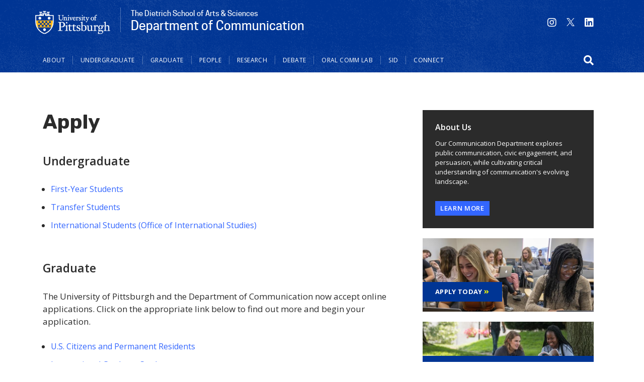

--- FILE ---
content_type: text/html; charset=UTF-8
request_url: https://www.comm.pitt.edu/apply
body_size: 9001
content:
<!DOCTYPE html>
<html lang="en" dir="ltr">
  <head>
    <meta charset="utf-8" />
<script async src="https://www.googletagmanager.com/gtag/js?id=G-VL5B4LMVEH"></script>
<script>window.dataLayer = window.dataLayer || [];function gtag(){dataLayer.push(arguments)};gtag("js", new Date());gtag("set", "developer_id.dMDhkMT", true);gtag("config", "G-VL5B4LMVEH", {"groups":"default","page_placeholder":"PLACEHOLDER_page_location","allow_ad_personalization_signals":false});</script>
<meta name="description" content="Undergraduate First-Year Students Transfer Students International Students (Office of International Studies) Graduate The University of Pittsburgh and the Department of Communication now accept online applications. Click on the appropriate link below to find out more and begin your application." />
<link rel="canonical" href="https://www.comm.pitt.edu/apply" />
<meta name="Generator" content="Drupal 10 (https://www.drupal.org)" />
<meta name="MobileOptimized" content="width" />
<meta name="HandheldFriendly" content="true" />
<meta name="viewport" content="width=device-width, initial-scale=1, shrink-to-fit=no" />
<meta http-equiv="x-ua-compatible" content="ie=edge" />
<link rel="icon" href="/sites/default/files/favicons/favicon.ico" type="image/vnd.microsoft.icon" />

    <title>Apply | Department of Communication</title>
    <link rel="stylesheet" media="all" href="/modules/custom/miniorange_saml/css/miniorange_saml.module.css?t9kwdb" />
<link rel="stylesheet" media="all" href="/modules/custom/miniorange_saml/css/miniorange_saml_licensing.css?t9kwdb" />
<link rel="stylesheet" media="all" href="/core/modules/system/css/components/align.module.css?t9kwdb" />
<link rel="stylesheet" media="all" href="/core/modules/system/css/components/fieldgroup.module.css?t9kwdb" />
<link rel="stylesheet" media="all" href="/core/modules/system/css/components/container-inline.module.css?t9kwdb" />
<link rel="stylesheet" media="all" href="/core/modules/system/css/components/clearfix.module.css?t9kwdb" />
<link rel="stylesheet" media="all" href="/core/modules/system/css/components/details.module.css?t9kwdb" />
<link rel="stylesheet" media="all" href="/core/modules/system/css/components/hidden.module.css?t9kwdb" />
<link rel="stylesheet" media="all" href="/core/modules/system/css/components/item-list.module.css?t9kwdb" />
<link rel="stylesheet" media="all" href="/core/modules/system/css/components/js.module.css?t9kwdb" />
<link rel="stylesheet" media="all" href="/core/modules/system/css/components/nowrap.module.css?t9kwdb" />
<link rel="stylesheet" media="all" href="/core/modules/system/css/components/position-container.module.css?t9kwdb" />
<link rel="stylesheet" media="all" href="/core/modules/system/css/components/reset-appearance.module.css?t9kwdb" />
<link rel="stylesheet" media="all" href="/core/modules/system/css/components/resize.module.css?t9kwdb" />
<link rel="stylesheet" media="all" href="/core/modules/system/css/components/system-status-counter.css?t9kwdb" />
<link rel="stylesheet" media="all" href="/core/modules/system/css/components/system-status-report-counters.css?t9kwdb" />
<link rel="stylesheet" media="all" href="/core/modules/system/css/components/system-status-report-general-info.css?t9kwdb" />
<link rel="stylesheet" media="all" href="/core/modules/system/css/components/tablesort.module.css?t9kwdb" />
<link rel="stylesheet" media="all" href="/core/modules/views/css/views.module.css?t9kwdb" />
<link rel="stylesheet" media="all" href="/modules/contrib/ckeditor_accordion/css/accordion.frontend.css?t9kwdb" />
<link rel="stylesheet" media="all" href="/themes/contrib/bootstrap_barrio/css/components/variables.css?t9kwdb" />
<link rel="stylesheet" media="all" href="/themes/contrib/bootstrap_barrio/css/components/user.css?t9kwdb" />
<link rel="stylesheet" media="all" href="/themes/contrib/bootstrap_barrio/css/components/progress.css?t9kwdb" />
<link rel="stylesheet" media="all" href="/themes/contrib/bootstrap_barrio/css/components/node.css?t9kwdb" />
<link rel="stylesheet" media="all" href="//use.fontawesome.com/releases/v5.13.0/css/all.css" />
<link rel="stylesheet" media="all" href="/themes/contrib/bootstrap_barrio/css/components/affix.css?t9kwdb" />
<link rel="stylesheet" media="all" href="/themes/contrib/bootstrap_barrio/css/components/book.css?t9kwdb" />
<link rel="stylesheet" media="all" href="/themes/contrib/bootstrap_barrio/css/components/contextual.css?t9kwdb" />
<link rel="stylesheet" media="all" href="/themes/contrib/bootstrap_barrio/css/components/feed-icon.css?t9kwdb" />
<link rel="stylesheet" media="all" href="/themes/contrib/bootstrap_barrio/css/components/field.css?t9kwdb" />
<link rel="stylesheet" media="all" href="/themes/contrib/bootstrap_barrio/css/components/header.css?t9kwdb" />
<link rel="stylesheet" media="all" href="/themes/contrib/bootstrap_barrio/css/components/help.css?t9kwdb" />
<link rel="stylesheet" media="all" href="/themes/contrib/bootstrap_barrio/css/components/icons.css?t9kwdb" />
<link rel="stylesheet" media="all" href="/themes/contrib/bootstrap_barrio/css/components/image-button.css?t9kwdb" />
<link rel="stylesheet" media="all" href="/themes/contrib/bootstrap_barrio/css/components/item-list.css?t9kwdb" />
<link rel="stylesheet" media="all" href="/themes/contrib/bootstrap_barrio/css/components/list-group.css?t9kwdb" />
<link rel="stylesheet" media="all" href="/themes/contrib/bootstrap_barrio/css/components/media.css?t9kwdb" />
<link rel="stylesheet" media="all" href="/themes/contrib/bootstrap_barrio/css/components/page.css?t9kwdb" />
<link rel="stylesheet" media="all" href="/themes/contrib/bootstrap_barrio/css/components/search-form.css?t9kwdb" />
<link rel="stylesheet" media="all" href="/themes/contrib/bootstrap_barrio/css/components/shortcut.css?t9kwdb" />
<link rel="stylesheet" media="all" href="/themes/contrib/bootstrap_barrio/css/components/sidebar.css?t9kwdb" />
<link rel="stylesheet" media="all" href="/themes/contrib/bootstrap_barrio/css/components/site-footer.css?t9kwdb" />
<link rel="stylesheet" media="all" href="/themes/contrib/bootstrap_barrio/css/components/skip-link.css?t9kwdb" />
<link rel="stylesheet" media="all" href="/themes/contrib/bootstrap_barrio/css/components/table.css?t9kwdb" />
<link rel="stylesheet" media="all" href="/themes/contrib/bootstrap_barrio/css/components/tabledrag.css?t9kwdb" />
<link rel="stylesheet" media="all" href="/themes/contrib/bootstrap_barrio/css/components/tableselect.css?t9kwdb" />
<link rel="stylesheet" media="all" href="/themes/contrib/bootstrap_barrio/css/components/tablesort-indicator.css?t9kwdb" />
<link rel="stylesheet" media="all" href="/themes/contrib/bootstrap_barrio/css/components/ui.widget.css?t9kwdb" />
<link rel="stylesheet" media="all" href="/themes/contrib/bootstrap_barrio/css/components/tabs.css?t9kwdb" />
<link rel="stylesheet" media="all" href="/themes/contrib/bootstrap_barrio/css/components/toolbar.css?t9kwdb" />
<link rel="stylesheet" media="all" href="/themes/contrib/bootstrap_barrio/css/components/vertical-tabs.css?t9kwdb" />
<link rel="stylesheet" media="all" href="/themes/contrib/bootstrap_barrio/css/components/views.css?t9kwdb" />
<link rel="stylesheet" media="all" href="/themes/contrib/bootstrap_barrio/css/components/webform.css?t9kwdb" />
<link rel="stylesheet" media="all" href="/themes/contrib/bootstrap_barrio/css/components/ui-dialog.css?t9kwdb" />
<link rel="stylesheet" media="all" href="//stackpath.bootstrapcdn.com/bootstrap/4.1.1/css/bootstrap.min.css" />
<link rel="stylesheet" media="all" href="/themes/custom/pitt_twentytwenty/css/cooper/cooper.css?t9kwdb" />
<link rel="stylesheet" media="all" href="/themes/custom/pitt_twentytwenty/css/styles.css?t9kwdb" />
<link rel="stylesheet" media="all" href="/themes/custom/pitt_twentytwenty/css/custom.css?t9kwdb" />
<link rel="stylesheet" media="print" href="/themes/contrib/bootstrap_barrio/css/print.css?t9kwdb" />

    <script src="https://kit.fontawesome.com/753026429d.js" defer crossorigin="anonymous"></script>
<script src="https://use.fontawesome.com/releases/v5.13.1/js/v4-shims.js" defer crossorigin="anonymous"></script>

  </head>
  <body class="layout-one-sidebar layout-sidebar-second page-node-316 path-node node--type-page">
    <a href="#main-content" class="visually-hidden-focusable">
      Skip to main content
    </a>
    
      <div class="dialog-off-canvas-main-canvas" data-off-canvas-main-canvas>
    
<div id="page-wrapper">
  <div id="page">
    <header id="header" class="header" role="banner" aria-label="Site header">
                




  <div class="container">
    <div class="row">        
        

<div id="block-sitetitle2" class="block-content block-type--site-branding block-content-site_branding block block-block-content block-block-content0953231e-fbb6-48e2-a2ca-3c301f36b295 site-branding unit-branding">
  <div class="site_title_block">
    
    <a href="https://www.pitt.edu" title="Pitt Home" rel="home" class="navbar-brand"><img src="/themes/custom/pitt_twentytwenty/images/pitt_shield_white.png" alt="University of Pittsburgh shield" class="img-fluid d-inline-block yep align-top" /></a>
    
    <a href="/" title="Home" rel="home" class="site_title">
            <div class="field field--name-field-unit-description field--type-string field--label-hidden field__item">The Dietrich School of Arts &amp; Sciences</div>
       
            <div class="field field--name-field-title field--type-string field--label-hidden field__item">Department of Communication</div>
      </a>
  </div>


</div>

                  <section class="row region region-header-form">
    <div class="views-element-container social_block block block-views block-views-blocksocial-media-icons-block-1" id="block-views-block-social-media-icons-block-1-2">
  
    
      <div class="content">
      <div><div class="view view-social-media-icons view-id-social_media_icons view-display-id-block_1 js-view-dom-id-aadb7a17f5df1b5e46f57348db4033f4745f8d723b564622a2ba95409a43fac8">
  
    
      
      <div class="view-content row">
          <div class="views-row">
    <div class="views-field views-field-field-social-media-icon"><div class="field-content"><a href="https://www.instagram.com/pittcommrc/" target="_blank" title="Pitt Department of Communication on Instagram"><span aria-label="Pitt Department of Communication on Instagram" class="fab fa-instagram" aria-hidden="true"></span></a></div></div>
  </div>
    <div class="views-row">
    <div class="views-field views-field-field-social-media-icon"><div class="field-content"><a href="https://twitter.com/upittcomm" target="_blank" title="Pitt Department of Communication on X"><span aria-label="Pitt Department of Communication on X" class="fab fa-twitter" aria-hidden="true"></span></a></div></div>
  </div>
    <div class="views-row">
    <div class="views-field views-field-field-social-media-icon"><div class="field-content"><a href="https://www.linkedin.com/groups/12778355/" target="_blank" title="Pitt Department of Communication on LinkedIn"><span aria-label="Pitt Department of Communication on LinkedIn" class="fab fa-linkedin" aria-hidden="true"></span></a></div></div>
  </div>

    </div>
  
          </div>
</div>

    </div>
  </div>


  </section>

          </div>
    <div class="row navbar_full">
      <nav class="navbar sticky-top navbar-expand-lg" id="navbar-main" data-toggle="affix">
          <button class="nav-content-toggle" type="button" data-toggle="collapse" data-target="#CollapsingNavbar" aria-controls="CollapsingNavbar" aria-expanded="false" aria-label="Toggle navigation"><span class="navbar-toggler-icon"></span></button>  
          <div class="collapse navbar-collapse" id="CollapsingNavbar">
              <nav role="navigation" aria-labelledby="block-pitt-twentytwenty-main-menu-menu" id="block-pitt-twentytwenty-main-menu" class="block block-menu navigation menu--main">
            
  <h2 class="visually-hidden" id="block-pitt-twentytwenty-main-menu-menu">Main navigation</h2>
  

        
              <ul class="nav navbar-nav">

       <li class="nav-item nav-item-shield" aria-hidden="true"><a class="nav-link" href="https://www.pitt.edu"><img src="/themes/custom/pitt_twentytwenty/images/pitt-logo-nav_blue.png" alt="University of Pittsburgh Home" ></a></li>
                            <li class="nav-item menu-item--expanded dropdown">
                                  <a href="/about" class="nav-link nav-link--about" aria-expanded="false" aria-haspopup="true" data-drupal-link-system-path="node/37">About</a>
                        <ul class="dropdown-menu">
                       <li class="dropdown-item">
                          <a href="/about" class="nav-link--about" data-drupal-link-system-path="node/37">About the Department of Communication</a>
              </li>
                <li class="dropdown-item">
                          <a href="/about/mission" class="nav-link--about-mission" data-drupal-link-system-path="node/466">Mission</a>
              </li>
                <li class="dropdown-item">
                          <a href="/news-full" class="nav-link--news-full" data-drupal-link-system-path="news-full">Department News</a>
              </li>
                <li class="dropdown-item">
                          <a href="https://calendar.pitt.edu/department/department_of_communication" class="nav-link-https--calendarpittedu-department-department-of-communication">Calendar of Events</a>
              </li>
        </ul>
  
              </li>
                <li class="nav-item menu-item--expanded dropdown">
                                  <a href="/undergraduate" class="nav-link nav-link--undergraduate" aria-expanded="false" aria-haspopup="true" data-drupal-link-system-path="node/453">Undergraduate</a>
                        <ul class="dropdown-menu">
                       <li class="dropdown-item">
                          <a href="/undergraduate" class="nav-link--undergraduate" data-drupal-link-system-path="node/453">Undergraduate Program Overview</a>
              </li>
                <li class="dropdown-item">
                          <a href="/undergraduate/academic-requirements" class="nav-link--undergraduate-academic-requirements" data-drupal-link-system-path="node/331">Academic Requirements</a>
              </li>
                <li class="dropdown-item menu-item--collapsed">
                          <a href="/undergraduate/opportunities" class="nav-link--undergraduate-opportunities" data-drupal-link-system-path="node/321">Opportunities</a>
              </li>
                <li class="dropdown-item">
                          <a href="/advising" class="nav-link--advising" data-drupal-link-system-path="node/323">Advising</a>
              </li>
                <li class="dropdown-item">
                          <a href="/undergraduate/professional-development-resources" class="nav-link--undergraduate-professional-development-resources" data-drupal-link-system-path="node/533">Professional Development Resources</a>
              </li>
                <li class="dropdown-item">
                          <a href="/undergraduate/honors-and-awards" class="nav-link--undergraduate-honors-and-awards" data-drupal-link-system-path="node/329">Honors and Awards</a>
              </li>
        </ul>
  
              </li>
                <li class="nav-item menu-item--expanded dropdown">
                                  <a href="/graduate" class="nav-link nav-link--graduate" aria-expanded="false" aria-haspopup="true">Graduate</a>
                        <ul class="dropdown-menu">
                       <li class="dropdown-item">
                          <a href="/graduate" class="nav-link--graduate">Graduate Program Overview</a>
              </li>
                <li class="dropdown-item">
                          <a href="/graduate/graduate-degree-requirements" title="Subscribe" class="nav-link--graduate-graduate-degree-requirements" data-drupal-link-system-path="node/332">Graduate Degree Requirements</a>
              </li>
                <li class="dropdown-item">
                          <a href="/graduate/faqs" class="nav-link--graduate-faqs" data-drupal-link-system-path="node/348">Graduate Resources &amp; FAQ</a>
              </li>
                <li class="dropdown-item">
                          <a href="/financial-assistance" class="nav-link--financial-assistance" data-drupal-link-system-path="node/349">Financial Assistance</a>
              </li>
                <li class="dropdown-item">
                          <a href="/donald-b-egolf-award-excellence-undergraduate-teaching" class="nav-link--donald-b-egolf-award-excellence-undergraduate-teaching" data-drupal-link-system-path="node/521">Egolf Award for Excellence in Undergraduate Teaching</a>
              </li>
                <li class="dropdown-item">
                          <a href="/graduate/seminar-courses" class="nav-link--graduate-seminar-courses" data-drupal-link-system-path="node/339">Seminar Courses</a>
              </li>
        </ul>
  
              </li>
                <li class="nav-item menu-item--expanded dropdown">
                                  <a href="/people" class="nav-link nav-link--people" aria-expanded="false" aria-haspopup="true" data-drupal-link-system-path="people">People</a>
                        <ul class="dropdown-menu">
                       <li class="dropdown-item">
                          <a href="/people/research-teaching-faculty" class="nav-link--people-research-teaching-faculty">Research and Teaching Faculty</a>
              </li>
                <li class="dropdown-item">
                          <a href="/people/visiting-affiliated-faculty" class="nav-link--people-visiting-affiliated-faculty">Visiting and Affiliated Faculty</a>
              </li>
                <li class="dropdown-item">
                          <a href="/people/part-time-faculty" class="nav-link--people-part-time-faculty">Part-time Faculty</a>
              </li>
                <li class="dropdown-item">
                          <a href="/people/graduate-students" class="nav-link--people-graduate-students">Graduate Students</a>
              </li>
                <li class="dropdown-item">
                          <a href="/people/staff" class="nav-link--people-staff">Staff</a>
              </li>
        </ul>
  
              </li>
                <li class="nav-item menu-item--expanded dropdown">
                                  <a href="/research" class="nav-link nav-link--research" aria-expanded="false" aria-haspopup="true" data-drupal-link-system-path="node/465">Research</a>
                        <ul class="dropdown-menu">
                       <li class="dropdown-item">
                          <a href="/research" class="nav-link--research" data-drupal-link-system-path="node/465">Research Overview</a>
              </li>
                <li class="dropdown-item">
                          <a href="/research/current-projects-and-publications" class="nav-link--research-current-projects-and-publications" data-drupal-link-system-path="node/379">Current Projects and Publications</a>
              </li>
        </ul>
  
              </li>
                <li class="nav-item menu-item--expanded dropdown">
                                  <a href="/debate" class="nav-link nav-link--debate" aria-expanded="false" aria-haspopup="true" data-drupal-link-system-path="node/456">Debate</a>
                        <ul class="dropdown-menu">
                       <li class="dropdown-item">
                          <a href="/debate" class="nav-link--debate" data-drupal-link-system-path="node/456">Debate Overview</a>
              </li>
                <li class="dropdown-item">
                          <a href="/debate/intercollegiate-speech-debate" class="nav-link--debate-intercollegiate-speech-debate" data-drupal-link-system-path="node/326">Intercollegiate Speech and Debate</a>
              </li>
                <li class="dropdown-item">
                          <a href="/debate/debate-community" class="nav-link--debate-debate-community" data-drupal-link-system-path="node/327">Debate in the Community</a>
              </li>
                <li class="dropdown-item">
                          <a href="/debate/debate-faqs" class="nav-link--debate-debate-faqs" data-drupal-link-system-path="node/335">Speech and Debate FAQs</a>
              </li>
                <li class="dropdown-item">
                          <a href="/debate/join-team" class="nav-link--debate-join-team" data-drupal-link-system-path="node/325">Join the Team</a>
              </li>
        </ul>
  
              </li>
                <li class="nav-item menu-item--expanded dropdown">
                                  <a href="/oral-comm-lab" class="nav-link nav-link--oral-comm-lab" aria-expanded="false" aria-haspopup="true" data-drupal-link-system-path="node/351">Oral Comm Lab</a>
                        <ul class="dropdown-menu">
                       <li class="dropdown-item">
                          <a href="/oral-comm-lab" class="nav-link--oral-comm-lab" data-drupal-link-system-path="node/351">Oral Comm Lab Overview</a>
              </li>
                <li class="dropdown-item">
                          <a href="/oral-comm-lab#appointments" class="nav-link--oral-comm-labappointments">Appointments</a>
              </li>
                <li class="dropdown-item">
                          <a href="/oral-comm-lab/oratory-competition" class="nav-link--oral-comm-lab-oratory-competition" data-drupal-link-system-path="node/534">Annual Oratory Competition</a>
              </li>
                <li class="dropdown-item">
                          <a href="/oral-comm-lab#faqs" class="nav-link--oral-comm-labfaqs">Oral Comm Lab FAQs</a>
              </li>
        </ul>
  
              </li>
                <li class="nav-item menu-item--expanded dropdown">
                                  <a href="/sid" class="nav-link nav-link--sid" aria-expanded="false" aria-haspopup="true" data-drupal-link-system-path="node/458">SID</a>
                        <ul class="dropdown-menu">
                       <li class="dropdown-item">
                          <a href="/sid/faculty-seminar" class="nav-link--sid-faculty-seminar" data-drupal-link-system-path="node/454">Speaking in the Disciplines Faculty Seminar</a>
              </li>
                <li class="dropdown-item">
                          <a href="/sid/instructor-resources" class="nav-link--sid-instructor-resources" data-drupal-link-system-path="node/459">Speaking in the Disciplines Resources</a>
              </li>
                <li class="dropdown-item">
                          <a href="/sid/speaking-disciplines-faq" class="nav-link--sid-speaking-disciplines-faq" data-drupal-link-system-path="node/362">Speaking in the Disciplines FAQs</a>
              </li>
        </ul>
  
              </li>
                <li class="nav-item menu-item--expanded dropdown">
                                  <a href="/connect" class="nav-link nav-link--connect" aria-expanded="false" aria-haspopup="true" data-drupal-link-system-path="node/469">Connect</a>
                        <ul class="dropdown-menu">
                       <li class="dropdown-item">
                          <a href="/connect/commrc-social-media" class="nav-link--connect-commrc-social-media" data-drupal-link-system-path="node/470">COMMRC on Social Media</a>
              </li>
                <li class="dropdown-item">
                          <a href="/connect/alumniae" class="nav-link--connect-alumniae" data-drupal-link-system-path="node/472">Alumni/ae</a>
              </li>
                <li class="dropdown-item">
                          <a href="/connect/support-department-communication" class="nav-link--connect-support-department-communication" data-drupal-link-system-path="node/471">Support the Department of Communication</a>
              </li>
                <li class="dropdown-item">
                          <a href="/about/contact-us" class="nav-link--about-contact-us" data-drupal-link-system-path="node/89">Contact Us</a>
              </li>
        </ul>
  
              </li>
        </ul>
  


  </nav>


          </div>
                            <section class="row region region-search-form">
    <div class="search-block-form block block-search block-search-form-block" data-drupal-selector="search-block-form" id="block-searchform" role="search">
  
    
  
      <div>
            <div class="content">
      <form action="/search/node" method="get" id="search-block-form" accept-charset="UTF-8" class="search-form search-block-form form-row">
  




        
  <div class="js-form-item js-form-type-search form-type-search js-form-item-keys form-item-keys form-no-label mb-3">
          <label for="edit-keys" class="visually-hidden">Search</label>
                    <input title="Enter the terms you wish to search for." data-drupal-selector="edit-keys" type="search" id="edit-keys" name="keys" value="" size="15" maxlength="128" class="form-search form-control" />

                      </div>
<div data-drupal-selector="edit-actions" class="form-actions js-form-wrapper form-wrapper mb-3" id="edit-actions"><button data-drupal-selector="edit-submit" type="submit" id="edit-submit" value="Search" class="button js-form-submit form-submit btn btn-primary">Search</button>
</div>

</form>

    </div>
  
        </div>
</div>
<div id="block-searchbutton" class="block-content block-type--basic block-content-basic block block-block-content block-block-content9c31b2de-c86d-4ca9-bb00-506372b925f7">
  
    
      <div class="content">
      
            <div class="clearfix text-formatted field field--name-body field--type-text-with-summary field--label-hidden field__item"><button id="searchicon"><span class="fas fa-search"></span></button><button id="searchicon-close" style="display: none;"><i class="fas fa-search-minus"></i></button></div>
      
    </div>
  </div>


  </section>

                    </nav>
    </div>
  </div>



        <section class="row region region-nav-content">
    <div class="container">
      <div class="d-flex justify-content-between flex-wrap">      
        <div id="block-otherlinks-2" class="block-content block-type--basic block-content-basic block block-block-content block-block-contente24f23a0-bab4-4bae-b1d2-035ca2d4c495">
  
      <h2>Other Links</h2>
    
      <div class="content">
      
            <div class="clearfix text-formatted field field--name-body field--type-text-with-summary field--label-hidden field__item"><ul>
	<li>At Parturient<br>
	Porta Vestibulum<br>
	Integer Sociosqu<br>
	Vitae Aptent<br>
	Aptent Praesent<br>
	Rhoncus Urna</li>
</ul>
</div>
      
    </div>
  </div>


      </div>
    </div>
  </section>

          </header>
                <div id="main-wrapper" class="layout-main-wrapper clearfix">
          
                    <div id="main" class="container">
          <div class="row row-offcanvas row-offcanvas-left clearfix">
            <main class="main-content col order-first" id="content" role="main">
              
                <section class="row region region-title">
    <div id="block-pagetitle" class="block block-core block-page-title-block">
  
    
      <div class="content">
      
  <h1 class="title"><span class="field field--name-title field--type-string field--label-hidden">Apply</span>
</h1>


    </div>
  </div>


  </section>

      
                <section class="section">
                  <a id="main-content" tabindex="-1"></a>
                  
                                      <div data-drupal-messages-fallback class="hidden"></div>
<div id="block-pitt-twentytwenty-content" class="block block-system block-system-main-block">
  
    
      <div class="content">
      

<article class="node node--type-page node--view-mode-full clearfix">
  <header>
    
        
      </header>
  <div class="node__content clearfix">
    
            <div class="clearfix text-formatted field field--name-body field--type-text-with-summary field--label-hidden field__item"><h2 class="no_top_margin">Undergraduate</h2>

<ul>
	<li><a href="https://admissions.pitt.edu/first-year-student/">First-Year Students</a></li>
	<li><a href="https://admissions.pitt.edu/transfer/">Transfer&nbsp;Students</a></li>
	<li><a href="https://www.ois.pitt.edu/">International&nbsp;Students (Office of International Studies)</a></li>
</ul>

<h2 id="page-title">Graduate</h2>

<p>The University of Pittsburgh and the Department of Communication now accept online applications. Click on the appropriate link below to find out more and begin your application.</p>

<ul>
	<li><a data-entity-substitution="canonical" data-entity-type="node" data-entity-uuid="c53c2f33-ccf4-4d6a-97b9-386104747ff1" href="/applyus">U.S. Citizens and Permanent Residents</a></li>
	<li><a data-entity-substitution="canonical" data-entity-type="node" data-entity-uuid="d2db9e38-cb11-411f-b804-f747599eee1e" href="/applyinternational">International Graduate Students </a></li>
</ul>

<p>Before applying, please read through the information on this site. If you have any questions about whether you are an appropriate candidate for the program, please feel free to e-mail Professor&nbsp;<a href="mailto:bmalin@pitt.edu">Brenton Malin</a>, director of graduate studies, or&nbsp;<a href="mailto:iab5@pitt.edu">Ian Bennett</a>, graduate administrator. Please visit our <a data-entity-substitution="canonical" data-entity-type="node" data-entity-uuid="edd08263-35ac-4ecf-8366-7fe150de6c22" href="/graduate/faqs">FAQ page</a> for more information.</p>

<p>The application deadline for the following fall semester is January 3. When you are selected for admission you can send transcripts directly to the department. Send it to:</p>

<p>Dr. Brenton J. Malin<br>
Director of Graduate Studies<br>
Department of Communication<br>
1433 Cathedral of Learning<br>
4200 Fifth Ave.<br>
University of Pittsburgh<br>
Pittsburgh PA 15260<br>
Fax: 412-624-1878</p>
</div>
      


  </div>
</article>

    </div>
  </div>



                                  </section>
              </main>
              
                              <div class="sidebar_first sidebar col-md-4" id="sidebar_first">
                  <aside class="section" role="complementary">
                    
                      <div id="block-aboutus-2" class="block-content block-type--sidebar-block block-content-sidebar_block block block-block-content block-block-content55814148-0f31-4033-a3f1-1e472c192b74 block-sidebar">
  
  
    
                <h2>About Us</h2>
            <div class="content">
        
            <div class="clearfix text-formatted field field--name-body field--type-text-with-summary field--label-hidden field__item"><p>Our Communication Department explores public communication, civic engagement, and persuasion, while cultivating critical understanding of communication's evolving landscape.</p>
</div>
      
            <div class="field field--name-field-block-link field--type-link field--label-hidden field__item"><a href="/about">Learn More</a></div>
      
      </div>
  </div>

<div id="block-applytoday" class="block-content block-type--sidebar-image-block block-content-sidebar_image_block block block-block-content block-block-contentd91677bb-411d-4271-b5fa-8510020585ca block-sidebar-image">
  
    
      <div class="content">
      <a href="/apply" class="field-group-link sidebar_image_block">
            <div class="field field--name-field-block-image field--type-image field--label-hidden field__item">  <img loading="lazy" src="/sites/default/files/styles/block_image/public/block-img/students%20working%20together.jpg?h=c887750a&amp;itok=Xy123Sqm" width="700" height="300" alt="students working together" class="image-style-block-image" />


</div>
      
            <div class="field field--name-field-title field--type-string field--label-hidden field__item">Apply Today</div>
      </a>
    </div>
  </div>

<div id="block-supportthedepartmentofcommunication" class="block-content block-type--sidebar-image-block block-content-sidebar_image_block block block-block-content block-block-contentf0a02328-584a-4158-bbfe-49456601794e block-sidebar-image">
  
    
      <div class="content">
      <a href="/connect/support-department-communication" class="field-group-link sidebar_image_block">
            <div class="field field--name-field-block-image field--type-image field--label-hidden field__item">  <img loading="lazy" src="/sites/default/files/styles/block_image/public/block-img/students-grass.jpg?h=c887750a&amp;itok=8yIKTvZ_" width="700" height="300" alt="Students sitting in Cathedral lawn" class="image-style-block-image" />


</div>
      
            <div class="field field--name-field-title field--type-string field--label-hidden field__item">Support the Department of Communication</div>
      </a>
    </div>
  </div>



                  </aside>
                </div>
                          
            </div>
        </div>
          </div>
            <footer class="site-footer">
              <div class="container">
      <div class="site-footer__branding clearfix">
        <section class="row region region-footer-branding">
    
<div id="block-sitebranding" class="clearfix site-branding">
      <div class="site_title_block">
              <a href="https://www.pitt.edu" title="Pitt Home" rel="home" class="navbar-brand"><img src="/themes/custom/pitt_twentytwenty/images/pitt_shield_white.png" alt="University of Pittsburgh shield" class="img-fluid d-inline-block yep align-top" /></a>
            <a href="/" title="Home" rel="home" class="site_title">Department of Communication</a>
    </div>
  
  </div>
  </section>

    </div>
        <div class="site-footer__top clearfix">
        <section class="region region-footer-first">
    <div id="block-addressandcontactinfo" class="block-content block-type--basic block-content-basic block block-block-content block-block-content63f2361f-ba6a-4ed9-b575-247d2492b1c7">
  
    
      <div class="content">
      
            <div class="clearfix text-formatted field field--name-body field--type-text-with-summary field--label-hidden field__item"><p>University of Pittsburgh<br>
Dietrich School of Arts &amp; Sciences<br>
Department of Communication<br>
1433<a href="https://goo.gl/maps/H1XsoKaEq1ncWoNu9">&nbsp;Cathedral of Learning<br>
4200 Fifth Avenue<br>
Pittsburgh, PA 15260</a></p>

<p><a href="tel://412-624-6567">412-624-6567</a><br>
<a href="mailto:comm@pitt.edu">comm@pitt.edu</a></p>
</div>
      
    </div>
  </div>


  </section>

        <section class="region region-footer-second">
    <div id="block-resources" class="block-content block-type--basic block-content-basic block block-block-content block-block-content6b6027d1-927c-4516-8298-3eb7a111691e">
  
      <h2>Resources</h2>
    
      <div class="content">
      
            <div class="clearfix text-formatted field field--name-body field--type-text-with-summary field--label-hidden field__item"><ul>
	<li><a href="https://www.as.pitt.edu/">The Dietrich School of Arts &amp; Sciences</a></li>
	<li><a href="https://www.map.pitt.edu/">Campus Map</a></li>
	<li><a href="https://www.tuition.pitt.edu/" target="_blank">Tuition Rates and Fees</a></li>
	<li><a href="https://www.as.pitt.edu/event-resources/event-initiation-form">Request Event Assistance</a></li>
	<li><a href="https://pitt.sharepoint.com/sites/dsas/humanities/comm/SitePages/Home.aspx">Access Departmental Sharepoint</a></li>
	<li><a data-entity-substitution="canonical" data-entity-type="node" data-entity-uuid="412a6c25-8bf5-4f36-9aee-cef3d463e147" href="/documents">Department Policies and Strategies</a></li>
	<li><a href="https://linktr.ee/PittCommRC">Communication Department Linktree</a></li>
</ul>
</div>
      
    </div>
  </div>


  </section>

        <section class="region region-footer-third">
    <div class="views-element-container social_block block block-views block-views-blocksocial-media-icons-block-1" id="block-views-block-social-media-icons-block-1">
  
    
      <div class="content">
      <div><div class="view view-social-media-icons view-id-social_media_icons view-display-id-block_1 js-view-dom-id-cb8476f2584bc9aac85323ae43ce927f4dfe1a47905c54ce3a2e2ce1c2dd1809">
  
    
      
      <div class="view-content row">
          <div class="views-row">
    <div class="views-field views-field-field-social-media-icon"><div class="field-content"><a href="https://www.instagram.com/pittcommrc/" target="_blank" title="Pitt Department of Communication on Instagram"><span aria-label="Pitt Department of Communication on Instagram" class="fab fa-instagram" aria-hidden="true"></span></a></div></div>
  </div>
    <div class="views-row">
    <div class="views-field views-field-field-social-media-icon"><div class="field-content"><a href="https://twitter.com/upittcomm" target="_blank" title="Pitt Department of Communication on X"><span aria-label="Pitt Department of Communication on X" class="fab fa-twitter" aria-hidden="true"></span></a></div></div>
  </div>
    <div class="views-row">
    <div class="views-field views-field-field-social-media-icon"><div class="field-content"><a href="https://www.linkedin.com/groups/12778355/" target="_blank" title="Pitt Department of Communication on LinkedIn"><span aria-label="Pitt Department of Communication on LinkedIn" class="fab fa-linkedin" aria-hidden="true"></span></a></div></div>
  </div>

    </div>
  
          </div>
</div>

    </div>
  </div>


  </section>

    </div>
    </div>
      
            
    </footer>
  </div>
</div>



  </div>

    
    <script type="application/json" data-drupal-selector="drupal-settings-json">{"path":{"baseUrl":"\/","pathPrefix":"","currentPath":"node\/316","currentPathIsAdmin":false,"isFront":false,"currentLanguage":"en"},"pluralDelimiter":"\u0003","suppressDeprecationErrors":true,"google_analytics":{"account":"G-VL5B4LMVEH","trackOutbound":true,"trackMailto":true,"trackTel":true,"trackDownload":true,"trackDownloadExtensions":"7z|aac|arc|arj|asf|asx|avi|bin|csv|doc(x|m)?|dot(x|m)?|exe|flv|gif|gz|gzip|hqx|jar|jpe?g|js|mp(2|3|4|e?g)|mov(ie)?|msi|msp|pdf|phps|png|ppt(x|m)?|pot(x|m)?|pps(x|m)?|ppam|sld(x|m)?|thmx|qtm?|ra(m|r)?|sea|sit|tar|tgz|torrent|txt|wav|wma|wmv|wpd|xls(x|m|b)?|xlt(x|m)|xlam|xml|z|zip"},"ckeditorAccordion":{"accordionStyle":{"collapseAll":1,"keepRowsOpen":0,"animateAccordionOpenAndClose":1,"openTabsWithHash":1,"allowHtmlInTitles":0}},"field_group":{"link":{"mode":"default","context":"view","settings":{"classes":"sidebar_image_block","id":"","target":"field_block_link","custom_uri":"","target_attribute":"default"}}},"ajaxTrustedUrl":{"\/search\/node":true},"user":{"uid":0,"permissionsHash":"26e903153e72eb2d090e5705a1934f9a72cfb37e5443cfef6ef61efe68c23e46"}}</script>
<script src="/core/assets/vendor/jquery/jquery.min.js?v=3.7.1"></script>
<script src="/core/assets/vendor/once/once.min.js?v=1.0.1"></script>
<script src="/core/misc/drupalSettingsLoader.js?v=10.6.2"></script>
<script src="/core/misc/drupal.js?v=10.6.2"></script>
<script src="/core/misc/drupal.init.js?v=10.6.2"></script>
<script src="/themes/contrib/bootstrap_barrio/js/affix.js?v=10.6.2"></script>
<script src="/themes/contrib/bootstrap_barrio/js/barrio.js?v=10.6.2"></script>
<script src="/modules/contrib/ckeditor_accordion/js/accordion.frontend.min.js?t9kwdb"></script>
<script src="/modules/contrib/google_analytics/js/google_analytics.js?v=10.6.2"></script>
<script src="/modules/custom/miniorange_saml/js/dynamicPricing.js?v=10.6.2"></script>
<script src="//cdnjs.cloudflare.com/ajax/libs/popper.js/1.14.3/umd/popper.min.js"></script>
<script src="//stackpath.bootstrapcdn.com/bootstrap/4.1.1/js/bootstrap.min.js"></script>
<script src="/themes/custom/pitt_twentytwenty/js/global.js?v=0.0.1"></script>
<script src="/themes/custom/pitt_twentytwenty/js/search.js?v=0.0.1"></script>

  </body>
</html>


--- FILE ---
content_type: text/css
request_url: https://www.comm.pitt.edu/modules/custom/miniorange_saml/css/miniorange_saml.module.css?t9kwdb
body_size: 2714
content:
.mo_saml_table_layout {
	background-color:#FFFFFF;
	border:1px solid #CCCCCC;
	padding:0px 10px 10px 10px;
	margin-bottom: 10px;
}

.mo_saml_table_layout input[type=text] {
	width: 80%;
}
.mo_saml_table_layout td strong {
	margin-left: 10px;
}

/*******CSS for copy IDP METADATA*******/
/*

.fa.fa-pull-right {
    margin-left: .3em;
}
.fa-pull-right {
    float: right;
}
*/
.mo_copy {
    padding: 1%;
    cursor: pointer;
}
.mo_copy:active {
    background: gray;
}

.mo_saml_selected-text, .mo_saml_selected-text>*{
	background: #2196f3;
	color: #ffffff;
}

.mo_saml_button_class{
	color: #fff !important;
	background: #337ab7 !important;
	border-color: #2e6da4 !important;
	font-size: 0.5rem !important;
	border-radius: 5px !important;
}

.mo_saml_sp_role{
	width:30%;
	display:inline-block;
}

.mo_saml_sp_profile{
  width:30%;
  display:inline-block;
}

.mo_saml_idp_role_class{
	width:30%;
	display:inline-block;
}

.mo_saml_idp_profile_class{
  width:30%;
  display:inline-block;
}

.mo_saml_otp_row {
  margin: 15px 0px;
}

.mo_saml_profile_otp_row {
  margin: 15px 0px;
}

.mo_saml_otp_sp_name {
  display: inline-block;
  width: 30%;
  max-width: 450px;
}

.mo_saml_profile_sp_name {
  display: inline-block;
  width: 30%;
  max-width: 450px;
}

.mo_saml_otp_idp_name {
  display: inline-block;
  width: 48%;
}

.mo_saml_profile_idp_name {
  display: inline-block;
  width: 48%;
}

.mo_saml_otp_delete {
  display: inline-block;
  width: 6%;
}

.mo_saml_profile_delete {
  display: inline-block;
  width: 6%;
}
/*** CSS For Show SAML Request And Response ***/

.mo-display-logs{
	color: #3c763d;
	background-color: #dff0d8;
	padding:2%;
	margin-bottom:20px;
	text-align:center;
	border:1px solid #AEDB9A;
	font-size:18pt;
}
.mo-display-block {
	color: #050505;
	width: -moz-available;
	min-height: 300px !important;
	overflow: auto;
	display: inline-block;
	background-color: #f6f6f6;
	padding: 2%;
	margin-bottom: 20px;
	text-align: left;
	border: 1px solid #AEDB9A;
	font-size: 12pt;
}


.mo_saml_text_center{
	text-align: center;
}

.mo_saml_register_message{
	display: block;
	text-align: center;
	font-size: 14px;
	border-radius: 10px;
	border: 1px solid #fb9a9a;
	color: red;
	background-color: rgba(255,0,0,0.1);
	padding: 8px;
	margin-top: 15px;
}

/* Welcome message of registration page */
.mo_saml_welcome_message{
	display: block;
	margin-top: 10px;
	text-align: center;
	font-size: 15px;
	color: rgba(0, 128, 0, 0.70);
	background-color: rgba(0, 255, 0, 0.15);
	padding: 5px;
	border: 1px solid rgba(0, 128, 0, 0.15);
	border-radius: 4px;
}

.mo_saml_highlight_background_note{
	background-color: #e0e0e0;
	border-radius: 4px;
	padding: 0.55em;
	width: 98%;
}

.mo_saml_highlight_background_note_1{
	background-color: #e0e0e0;
	border-radius: 4px;
	padding: 0.55em;
	width: 98%;
}
.mo_saml_table_layout {
	border-radius: 1px;
	box-shadow: 0 6px 12px rgba(0, 0, 0, 0.15);
	background-color:#FFFFFF;
	border:1px solid #CCCCCC;
	margin: 0 2% 2% 0;
}

.mo_saml_sp_container1 {
	width: 95%;
	padding:2%;
	float: left;
}

.mo_saml_full_page_container {
	width: 96%;
	padding: 25px;
	border-radius: 4px !important;
	box-shadow: 0 3px 6px rgba(0,0,0,0.16), 0 3px 6px rgba(0,0,0,0.23);
	float: none;
}

.mo_saml_full_screen_tabel {
	border-radius: 1px;
	box-shadow: 0 6px 12px rgba(0,0,0,0.15);
	background-color: #FFFFFF;
	border: 1px solid #CCCCCC;
  }

.mo_saml_form_text{
	padding: 2px !important;
	box-sizing: border-box !important;
	padding: 0.3em 0.4em 0.3em 0.5em !important;
	border: 1px solid #b8b8b8 !important;
	border-top-color: #999 !important;
	border-radius: 2px !important;
	background: #fcfcfa !important;
	box-shadow: inset 0 1px 2px rgba(0,0,0,0.125) !important;
}

@media only screen and (max-width:641px) { .mo_saml_form_text { width:100% !important;}}

.mo_saml_form_select{
	padding: 2px !important;
	box-sizing: border-box !important;
	padding: 0.3em 0.4em 0.3em 0.5em !important;
	border: 1px solid #b8b8b8 !important;
	border-top-color: #999 !important;
	border-radius: 2px !important;
	box-shadow: inset 0 1px 2px rgba(0,0,0,0.125) !important;
}

@media only screen and (max-width:641px) { .mo_saml_form_select { width:100% !important;}}

/*Setup guide table start*/
.mo_guide_text-color {
	color: #fe7e00;
}
.mo_saml_container_2{
	width: 28%;
	padding: 2%;
	border-radius: 4px !important;
	box-shadow: 0 3px 6px rgba(0,0,0,0.16), 0 3px 6px rgba(0,0,0,0.23);
	margin-left: auto;
	margin-right: auto;
	float: left;
}

/* Configure message of import/export page */
.mo_saml_configure_message{
	display: block;
	text-align: center;
	font-size: 14px;
	border-radius: 10px;
	border: 1px solid #fb9a9a;
	color: red;
	background-color: rgba(255,0,0,0.1);
	padding: 8px;
}
/*css for backdoor url customization*/
#miniorange_saml_backdoor_table div{
  display: inline-block;
}
#miniorange_saml_backdoor_table{
  border-style:none;
}

.mo_backdoor{
  display:ruby;
}
#miniorange_saml_backdoor_textbox1{
  width:150px;
}

#mo_saml_edit_backdoor{
  cursor: pointer;
  margin-left:15px;
  font-size: larger;
  text-decoration: none;
}
/*
 mapping tab
*/

.mo_idp_attr_map_row{
  margin: 15px 0px;
}
.mo_idp_idp_attr_separator_title{
  float: right;
  margin-right: 10%;
}

.mo_idp_attr_map_sp_name {
  display: inline-block;
  width: 35% !important;
  max-width: 450px;
}
.mo_idp_attr_map_sp_name_textfield{
	width: 90% !important;
}

.mo_idp_attr_map_sep {
  width: 80% !important;

}
.mo_idp_attr_map_sep_name{
  width: 15% !important;
 float:right;
}
.mo_idp_attr_map_idp_name {
  display: inline-block;
  width:40%;
}

.mo_idp_role_map_delete,.mo_idp_attr_map_delete {
  display: inline-block;
  width: 6%;
  margin-top: 15px;
  float: right;
}

/*
.button_class_attr{
	color: #fff !important;
	background: #337ab7 !important;
	border-color: #2e6da4 !important;
	font-size: 0.5rem !important;
	border-radius: 5px !important;
}
*/

.mo_idp_sp_attr_title{
	width:35%;
	display:inline-block;
}

.mo_idp_idp_attr_title{
	width: 90%;
	height: 28px;
	display:inline;
}

/** CSS for page headings */
.mo_saml_sp_font_for_heading {
    letter-spacing: 0.08em;
    font-size: 1.2em;
    font-weight: bold;
    padding-bottom: 1%;
}

/** CSS for service provider setup tab headings */
.mo_saml_font_SP_setup_for_heading {
    letter-spacing: 0.08em;
    text-transform: uppercase;
    font-size: 1em;
    font-weight: bold;
    padding-bottom: 1%;
    color: #0073aa;
    text-align: center;
}

/** CSS for page sub headings */
.mo_saml_sp_font_for_sub_heading {
    letter-spacing: 0.08em;
    text-transform: uppercase;
    font-size: 1.1em;
    font-weight: bold;
}

#miniorange_saml_backdoor_table div{
  display: inline-block;
}
#miniorange_saml_backdoor_table{
  border-style:none;
}

.mo_saml_backdoor{
  display:ruby;
  margin-left: 20px;
  color:blue;
}
#miniorange_saml_backdoor_textbox1{
  width:100px;
}

/**  CSS for upgrade plan table **/
table.mo_upgrade_plans_features td{
  border: groove;
  text-align: center;
  height: 2em;
  font-weight: 600;
  width: 25% !important;
}

table.mo_upgrade_plans_features td+td, table.mo_upgrade_plans_features td+td+td, table.mo_upgrade_plans_features td+td+td+td {
  border: groove;
  text-align: center;
  width: 13% !important;
}

table.mo_upgrade_plans_features tbody>:nth-child(1){
  color: white !important;
  background-color: #34495E !important;
}

table.mo_upgrade_plans_features tbody>:nth-child(1):hover{
  color: white !important;
  background-color: #34495E !important;
}

table.mo_upgrade_plans_features tbody>:nth-child(odd){
  background-color: #e3f2f6;
}

table.mo_upgrade_plans_features tbody>:nth-child(odd):hover{
  background-color: #e3f2f6;
}

.mo_upgrade_plans_features{
  margin: 0 1em !important;
  width: auto;
}

table.mo_how_to_upgrade td{
  border: groove;
  height: 2em;
  width: 25% !important;
}

/* css starts for support icon here */
.mo-support-button {
    position: fixed;
    bottom: 2em;
    right: 2em;
    width: 4em;
    border-radius: 50%;
    box-shadow: 0 4px 8px rgba(0, 0, 0, 0.2);
    z-index: 100;
    display: flex;
    transition: transform 0.2s ease-in-out;
}

.mo-support-button:hover {
    transform: scale(1.05);
}
/* css end for support icon here */

/* css for the customer info starts here */
.mo-saml-container {
    max-width: 1200px;
    margin: 20px auto;
}

.mo-saml-container h2 {
    margin-bottom: 20px;
}

.mo-saml-card {
    background-color: #fff;
    border-radius: 5px;
    padding: 0;
    box-shadow: 0 1px 3px rgba(0,0,0,0.12), 0 1px 2px rgba(0,0,0,0.24);
    overflow: hidden;
    width: 100%;
}

.mo-saml-header {
    display: flex;
    gap:450px;
    padding: 15px 40px;
    background-color: #f5f7fa;
    border-bottom: 1px solid #e5e5e5;
    font-size: 16px;
    font-weight: bold;
}

.mo-saml-card h4 {
    margin-top: 0;
    margin-bottom: 15px;
}

.mo-saml-card hr {
    border: 0;
    height: 1px;
    background-color: #e5e5e5;
    margin-bottom: 20px;
}

.mo-saml-card table {
    margin: 20px 0;
    width: 100%;

}

.mo-saml-card th, .mo-saml-card td {
    padding: 8px 12px;
    text-align: left;
    background-color: transparent;
}

.mo-saml-card th {
    font-weight: 600;
}

.mo-saml-card > div:last-child {
    padding: 20px;
}

.mo-saml-buttons button {
    padding: 10px 20px;
    border: none;
    border-radius: 4px;
    font-weight: 500;
    cursor: pointer;
    margin-right: 10px;
}
/* css for the customer info ends here */

/* License Info Table Styles */
.mo-saml-license-content {
    display: flex;
    gap: 20px;
    padding: 20px;
}

.mo-saml-license-section {
    flex: 1;
}

.mo-saml-license-divider {
    border-left: 2px solid #e5e5e5;
}

.mo-saml-license-section-inner {
    padding-left: 20px;
}

.mo-saml-license-table {
    width: 100%;
    border-collapse: collapse;
    border-spacing: 0;
}

.mo-saml-license-table thead tr {
    border-bottom: none;
}

.mo-saml-license-table th {
    padding: 8px 12px;
    text-align: left;
    font-weight: 600;
}

.mo-saml-license-label-col {
    width: 150px;
}

.mo-saml-license-label {
    font-weight: bold;
    height: 3rem;
    padding: 8px 12px;
    white-space: nowrap;
    width: 150px;
}

.mo-saml-license-value {
    height: 3rem;
    padding: 8px 12px;
}

.mo-saml-expired {
    color: #e53935;
}

.mo-saml-valid {
    color: #43a047;
}

/* Dark Mode Styles */
.gin--dark-mode {

    .mo_saml_highlight_background_note {
        background-color: #3b3b3f;
    }
    .mo-saml-card {
        background-color: #2a2a2d;
    }

    .mo-saml-header {
        background-color: #1e1e21;
        border-bottom-color: #444;
    }

    .mo-saml-license-divider {
        border-left-color: #444;
    }

    .mo-saml-license-table th,
    .mo-saml-license-table td {
        background-color: transparent;
        color: inherit;
    }

    .mo-saml-expired {
        color: #ff6b6b;
    }

    .mo-saml-valid {
        color: #69db7c;
    }
}


--- FILE ---
content_type: text/css
request_url: https://www.comm.pitt.edu/modules/custom/miniorange_saml/css/miniorange_saml_licensing.css?t9kwdb
body_size: 3641
content:
/* Licensing Old Template Styles Starts here */
/*
.current-plan-section {
    border: 1px solid #ccc; 
    padding: 12px 20px; 
    margin-bottom: 20px; 
    display: flex; 
    justify-content: space-between; 
    align-items: center;
    box-shadow: 0 0 10px 0 rgba(0, 0, 0, 0.1);
}

.section-container {
    border: 1px solid #ccc; 
    padding: 12px 20px; 
    margin-bottom: 20px; 
    box-shadow: 0 0 10px 0 rgba(0, 0, 0, 0.1);
}

.section-title {
    display: flex;
    justify-content: space-between;
    align-items: center;
}

.features-grid {
    display: grid;
    grid-template-columns: repeat(3, 1fr);
    gap: 12px;
    margin-top: 12px;
}

.feature-box {
    border: 1px solid #ccc;
    padding: 12px;
    border-radius: 4px;
}

h3, h5{
    margin: 8px 0px !important;
}

.product-description {
    min-height: 150px;
    display: block;
}

.feature-image {
    width: 100%; 
    height: 350px !important; 
    object-fit: fill;
    border-radius: 4px;
}
*/
/* Licensing New Template Styles Ends here */

/* Licensing New Template Styles Starts here */

/* Licensing New Template Container */
.mo-saml-licensing-new-container {
    width: 100%;
    margin: 20px 0;
}

/* Current Plan Section */
.mo-saml-current-plan {
    margin-bottom: 20px;
    text-align: left;
}

.mo-saml-plan-label {
    font-size: 18px;
    font-weight: 600;
    color: #666;
    margin-bottom: 8px;
}

.mo-saml-plan-info {
    display: flex;
    align-items: baseline;
    gap: 12px;
    flex-wrap: wrap;
}

.mo-saml-plan-name {
    font-size: 28px;
    font-weight: 800;
    color: #003ecc;
}

.mo-saml-plan-version {
    font-size: 18px;
    font-weight: 600;
    color: #666;
}

/* Upgrade Promotion Box */
.mo-saml-upgrade-box {
    background-color: #e6f2ff;
    border: 1px solid #003ecc;
    border-radius: 8px;
    padding: 24px;
    margin: 20px auto;
    box-shadow: 0 2px 4px rgba(0, 0, 0, 0.1);
    display: flex;
    flex-direction: column;
    align-items: flex-start;
    justify-content: center;
}

.mo-saml-upgrade-header {
    width: 100%;
}

.mo-saml-upgrade-title {
    font-size: 24px;
    font-weight: bold;
    color: #000;
    margin: 0 0 12px 0;
    display: inline-flex;
    align-items: center;
    gap: 8px;
    flex-wrap: wrap;
    justify-content: flex-start;
}

.mo-saml-saml-highlight {
    color: #003ecc;
}

.mo-saml-rocket {
    font-size: 24px;
}

.mo-saml-upgrade-description {
    font-weight: 600;
    font-size: 20px;
    color: #333;
    margin-bottom: 20px;
    line-height: 1.5;
    text-align: left;
}

/* Features Grid */
.mo-saml-features-grid {
    width: 70%;
    display: flex;
    flex-direction: row;
    gap: 8px;
    margin-left: 0;
}

.mo-saml-features-column {
    display: flex;
    flex-direction: column;
    gap: 12px;
    flex: 1;
}

.mo-saml-feature-item {
    display: flex;
    align-items: flex-start;
    gap: 8px;
}

.mo-saml-checkmark, .mo-saml-comparison-checkmark {
    color: white;
    font-weight: bold;
    font-size: 14px;
    background-color: #28a745;
    border-radius: 50%;
    width: 20px;
    height: 20px;
    display: inline-flex;
    align-items: center;
    justify-content: center;
    line-height: 1;
}

.mo-saml-feature-text {
    color: #333;
    font-size: 14px;
    line-height: 1.4;
}
/* Licensing New Template Container Ends here */

/* Plan Cards Section */
.mo-saml-plan-cards-section {
    width: 100%;
    margin-top: 40px;
    margin-bottom: 20px;
}

.mo-saml-plan-cards-heading {
    font-size: 28px;
    font-weight: bold;
    color: #003ecc;
    margin-bottom: 12px;
    margin-top: 0;
}

.mo-saml-plan-cards-description {
    font-size: 16px;
    color: #333;
    margin-bottom: 30px;
}

.mo-saml-plan-cards-wrapper {
    border: 1px solid #ddd;
    border-radius: 8px;
    padding: 24px;
    background-color: #fff;
    box-shadow: 0 2px 8px rgba(0, 0, 0, 0.15);
    margin: 0 auto;
}

.mo-saml-plan-cards-container {
    display: flex;
    flex-direction: row;
    gap: 20px;
    justify-content: center;
    align-items: flex-start;
    flex-wrap: wrap;
}

.mo-saml-plan-card {
    flex: 1;
    min-width: 280px;
    max-width: 350px;
    background-color: #fff;
    border: 1px solid #ddd;
    border-radius: 8px;
    padding: 24px;
    position: relative;
    display: flex;
    flex-direction: column;
    box-shadow: none;
}

.mo-saml-plan-card-current {
    border: 2px solid #003ecc;
    box-shadow: 0 4px 8px rgba(0, 102, 204, 0.2);
}

.mo-saml-current-plan-badge {
    position: absolute;
    top: -12px;
    right: 20px;
    background-color: #003ecc;
    color: #fff;
    padding: 4px 12px;
    border-radius: 12px;
    font-size: 12px;
    font-weight: bold;
    z-index: 1;
}

.mo-saml-plan-card-name {
    font-size: 20px;
    font-weight: bold;
    color: #333;
    text-transform: uppercase;
    margin-bottom: 16px;
    text-align: center;
}

.mo-saml-plan-card-price {
    text-align: center;
    margin-bottom: 20px;
}

.mo-saml-price-amount {
    font-size: 36px;
    font-weight: bold;
    color: #003ecc;
}

.mo-saml-price-period {
    font-size: 16px;
    color: #333;
    margin-left: 4px;
}

.mo-saml-plan-card-field {
    margin-bottom: 16px;
}

.mo-saml-field-label {
    display: block;
    font-size: 14px;
    color: #333;
    margin-bottom: 8px;
    font-weight: 500;
}

.mo-saml-field-select {
    width: 100%;
    padding: 8px 12px;
    border: 1px solid #ddd;
    border-radius: 4px;
    font-size: 14px;
    color: #333;
    background-color: #fff;
    cursor: pointer;
    appearance: none;
    background-image: url("data:image/svg+xml,%3Csvg xmlns='http://www.w3.org/2000/svg' width='12' height='12' viewBox='0 0 12 12'%3E%3Cpath fill='%23333' d='M6 9L1 4h10z'/%3E%3C/svg%3E");
    background-repeat: no-repeat;
    background-position: right 12px center;
    background-size: 12px;
    padding-right: 36px;
}

.mo-saml-field-select:hover {
    border-color: #003ecc;
}

.mo-saml-field-select:focus {
    outline: none;
    border-color: #003ecc;
    box-shadow: 0 0 0 2px rgba(0, 102, 204, 0.1);
}

/* Disabled button for current plan */
.mo-saml-button-disabled {
    cursor: not-allowed;
    pointer-events: none;
}

/* Feature Comparison Table Section */
.mo-saml-comparison-section {
    width: 100%;
    margin-top: 40px;
    margin-bottom: 20px;
}

.mo-saml-comparison-wrapper {
    border: 1px solid #ddd;
    border-radius: 8px;
    padding: 24px;
    background-color: #fff;
    box-shadow: 0 2px 8px rgba(0, 0, 0, 0.15);
    margin: 0 auto;
}

.mo-saml-comparison-header {
    margin-bottom: 24px;
}

.mo-saml-comparison-heading {
    font-size: 28px;
    font-weight: bold;
    color: #003ecc;
    margin-bottom: 12px;
    margin-top: 0;
}

.mo-saml-comparison-header-content {
    display: flex;
    justify-content: space-between;
    align-items: center;
    flex-wrap: wrap;
    gap: 12px;
}

.mo-saml-comparison-description {
    font-size: 16px;
    color: #333;
    margin: 0;
    flex: 1;
}

.mo-saml-comparison-link {
    color: #003ecc;
    text-decoration: underline;
    font-weight: 600;
    font-size: 18px;
    white-space: nowrap;
}

.mo-saml-comparison-link:hover {
    color: #003ecc;
    text-decoration: underline;
}

.mo-saml-comparison-table {
    width: 100%;
    border-collapse: collapse;
    margin-top: 20px;
    border: 1px solid #ddd;
    background-color: #fff;
}

.mo-saml-comparison-table thead {
    background-color: #e6f2ff;
}

.mo-saml-comparison-table th {
    padding: 12px 16px;
    font-weight: bold;
    color: #333;
    border: 1px solid #ddd;
}

.mo-saml-comparison-feature-col {
    width: 40%;
}

.mo-saml-comparison-plan-col {
    width: 20%;
    text-align: center;
}

.mo-saml-comparison-table tbody tr {
    background-color: #fff;
    transition: background-color 0.2s ease;
}

.mo-saml-comparison-table tbody tr:hover {
    background-color: #f5f5f5;
}

.mo-saml-comparison-table tbody tr:hover td {
    background-color: #f5f5f5;
}

.mo-saml-comparison-table tbody tr td {
    border: 1px solid #ddd;
    padding: 12px 16px;
    color: #333;
    transition: background-color 0.2s ease;
}

.mo-saml-comparison-feature-name {
    font-size: 14px;
    color: #333;
}

.mo-saml-comparison-feature-check {
    text-align: center;
}

.mo-saml-comparison-cross {
    color: white;
    font-weight: bold;
    font-size: 14px;
    background-color: #dc3545;
    border-radius: 50%;
    width: 20px;
    height: 20px;
    display: inline-flex;
    align-items: center;
    justify-content: center;
    line-height: 1;
}

.mo-saml-comparison-row-hidden {
    display: none;
}

.mo-saml-comparison-table.expanded .mo-saml-comparison-row-hidden {
    display: table-row;
}

.mo-saml-comparison-footer {
    margin-top: 20px;
    text-align: center;
    width: 100%;
}

.mo-saml-comparison-toggle {
    cursor: pointer;
}

.mo-saml-comparison-toggle:hover {
    text-decoration: underline;
}

/* Full Suite Banner Section */
.mo-saml-suite-section {
    width: 100%;
    margin-top: 40px;
    margin-bottom: 20px;
}

.mo-saml-suite-banner {
    background-color: #003ecc;
    border-radius: 8px;
    padding: 32px;
    display: flex;
    flex-direction: row;
    gap: 40px;
    flex-wrap: wrap;
}

.mo-saml-suite-left {
    flex: 1;
    min-width: 250px;
    color: #fff;
}

.mo-saml-suite-question {
    font-size: 18px;
    margin-bottom: 8px;
    color: #fff;
}

.mo-saml-suite-price {
    display: flex;
    align-items: baseline;
    flex-wrap: wrap;
    gap: 4px;
    line-height: 1.2;
    margin-top: 35px;
}

.mo-saml-suite-prefix {
    font-size: 18px;
    color: #fff;
}

.mo-saml-suite-amount {
    font-size: 35px;
    font-weight: bold;
    color: #fff;
    line-height: 1;
}

.mo-saml-suite-period {
    font-size: 18px;
    color: #fff;
}

.mo-saml-suite-instance {
    font-size: 18px;
    color: #fff;
}

.mo-saml-suite-middle {
    flex: 1;
    min-width: 300px;
    color: #fff;
}

.mo-saml-suite-features {
    display: flex;
    flex-direction: column;
    gap: 12px;
}

.mo-saml-suite-right {
    display: flex;
    align-items: center;
    color: #fff;
    margin-right: 200px;
}

.mo-saml-suite-feature-item {
    display: flex;
    align-items: flex-start;
    gap: 8px;
}

.mo-saml-suite-checkmark {
    color: #fff;
    font-weight: bold;
    font-size: 18px;
    flex-shrink: 0;
    margin-top: 2px;
}

.mo-saml-suite-feature-text {
    color: #fff;
    font-size: 16px;
    line-height: 1.4;
}

.mo-saml-suite-button {
    display: inline-block;
    padding: 12px 24px;
    background-color: #fff;
    color: #003ecc;
    text-align: center;
    text-decoration: none;
    border-radius: 4px;
    font-size: 16px;
    font-weight: bold;
    transition: background-color 0.3s ease;
    white-space: nowrap;
}

.mo-saml-suite-button:hover {
    background-color: #f0f0f0;
    color: #003ecc;
    text-decoration: none;
}

.mo-saml-suite-button:focus {
    outline: 2px solid #fff;
    outline-offset: 2px;
}

/* Related Products Section */
.mo-saml-related-products-section {
    width: 100%;
    margin-top: 40px;
    margin-bottom: 20px;
}

.mo-saml-related-products-wrapper {
    border: 1px solid #ddd;
    border-radius: 8px;
    padding: 24px;
    background-color: #fff;
    box-shadow: 0 2px 8px rgba(0, 0, 0, 0.15);
    margin: 0 auto;
}

.mo-saml-related-products-header {
    margin-bottom: 24px;
}

.mo-saml-related-products-heading {
    font-size: 28px;
    font-weight: bold;
    color: #003ecc;
    margin-bottom: 12px;
    margin-top: 0;
}

.mo-saml-related-products-header-content {
    display: flex;
    justify-content: space-between;
    align-items: center;
    flex-wrap: wrap;
    gap: 12px;
}

.mo-saml-related-products-description {
    font-size: 16px;
    color: #333;
    margin: 0;
    flex: 1;
}

.mo-saml-related-products-link {
    color: #003ecc;
    font-size: 16px;
    white-space: nowrap;
}

.mo-saml-related-products-link:hover {
    color: #003ecc;
    text-decoration: none;
    cursor: pointer;
}

.mo-saml-related-products-grid {
    display: grid;
    grid-template-columns: repeat(3, 1fr);
    gap: 24px;
}

.mo-saml-related-product-card {
    background-color: #fff;
    border: 1px solid #ddd;
    border-radius: 8px;
    padding: 24px;
    display: flex;
    flex-direction: column;
    transition: box-shadow 0.3s ease;
}

.mo-saml-related-product-card:hover {
    box-shadow: 0 4px 8px rgba(0, 0, 0, 0.1);
}

.mo-saml-related-product-icon {
    width: 38px;
    height: 38px;
    margin-bottom: 16px;
    display: flex;
    align-items: center;
    justify-content: center;
    background-color: #e6f2ff;
    border-radius: 10px;
    padding: 8px;
}

.mo-saml-related-product-icon img {
    width: 100%;
    height: 100%;
    object-fit: contain;
}

.mo-saml-related-product-icon-placeholder {
    width: 38px;
    height: 38px;
    background-color: #e6f2ff;
    border-radius: 8px;
}

.mo-saml-related-product-title {
    font-size: 18px;
    font-weight: bold;
    color: #333;
    margin-bottom: 12px;
    margin-top: 0;
}

.mo-saml-related-product-description {
    font-size: 14px;
    color: #666;
    line-height: 1.5;
    margin-bottom: 16px;
    flex: 1;
}

.mo-saml-related-product-link {
    color: #003ecc;
    text-decoration: none !important;
    font-size: 14px;
    font-weight: 500;
    align-self: flex-start;
}

.mo-saml-related-product-link:hover {
    color: #003ecc;
    text-decoration: none !important;
}

/* Steps to Upgrade Section */
.mo-saml-upgrade-steps-section {
    width: 100%;
    margin-top: 40px;
    margin-bottom: 20px;
}

.mo-saml-upgrade-steps-wrapper {
    border: 1px solid #ddd;
    border-radius: 8px;
    padding: 24px;
    background-color: #fff;
    box-shadow: 0 2px 8px rgba(0, 0, 0, 0.15);
    margin: 0 auto;
}

.mo-saml-upgrade-steps-heading {
    font-size: 28px;
    font-weight: bold;
    color: #003ecc;
    margin-bottom: 12px;
    margin-top: 0;
}

.mo-saml-upgrade-steps-intro {
    font-size: 16px;
    color: #333;
    margin-bottom: 24px;
    line-height: 1.5;
}

.mo-saml-upgrade-steps-list {
    display: flex;
    flex-direction: column;
    gap: 20px;
}

.mo-saml-upgrade-step {
    display: flex;
    flex-direction: column;
    gap: 12px;
}

.mo-saml-upgrade-step-header {
    background-color: #e6f2ff;
    border-radius: 6px;
    padding: 4px 6px;
    display: inline-flex;
    align-items: center;
    gap: 8px;
    width: fit-content;
}

.mo-saml-upgrade-step-number {
    font-size: 18px;
    font-weight: bold;
    color: #003ecc;
}

.mo-saml-upgrade-step-title {
    font-size: 18px;
    font-weight: bold;
    color: #003ecc;
}

.mo-saml-upgrade-step-content {
    margin: 0;
    padding-left: 40px;
    list-style-type: disc;
}

.mo-saml-upgrade-step-content li {
    font-size: 14px;
    color: #333;
    line-height: 1.6;
    margin-bottom: 8px;
}

.mo-saml-upgrade-step-content li:last-child {
    margin-bottom: 0;
}

/* Licensing New Template Styles Ends here */

.gin--dark-mode {
    .mo-saml-upgrade-steps-wrapper,
    .mo-saml-related-products-wrapper,
    .mo-saml-related-product-icon,
    .mo-saml-plan-cards-wrapper,
    .mo-saml-field-select,
    .mo-saml-comparison-wrapper,
    .mo-saml-comparison-feature-name,
    .mo-saml-upgrade-box {
       background-color: #3b3b3f;
    }
    .mo-saml-related-product-card,
    .mo-saml-plan-card,
    .mo-saml-upgrade-step-header {
        background-color: #2a2a2d;
        border: 1px solid #2a2a2d;
    }
    .mo_saml_highlight_background_note_1 {
        background: #47474c;
    }

    .mo-saml-comparison-table {
        border: 1px solid #2a2a2d;
        background-color: #3b3b3f;
    }

    .mo-saml-comparison-table thead {
        background-color: #2a2a2d;
    }

    .mo-saml-comparison-table th {
        background-color: #2a2a2d;
        color: #d2d3d3;
        border: 1px solid #3b3b3f;
    }

    .mo-saml-comparison-table tbody tr {
        background-color: #3b3b3f;
        transition: background-color 0.2s ease;
    }

    .mo-saml-comparison-table tbody tr:hover {
        background-color: #4a4a4f;
    }

    .mo-saml-comparison-table tbody tr:hover td {
        background-color: #4a4a4f;
    }

    .mo-saml-comparison-table tbody tr td {
        border: 1px solid #2a2a2d;
        transition: background-color 0.2s ease;
    }

    .mo-saml-comparison-wrapper,
    .mo-saml-field-select {
        border: 1px solid #2a2a2d;
    }

    .mo-saml-upgrade-steps-wrapper,
    .mo-saml-related-products-wrapper,
    .mo-saml-plan-cards-wrapper,
    .mo-saml-upgrade-box {
        border: 1px solid #3b3b3f;
    }

    .mo-saml-upgrade-steps-intro,
    .mo-saml-upgrade-step-content li,
    .mo-saml-related-products-description,
    .mo-saml-related-product-title,
    .mo-saml-related-product-description,
    .mo-saml-plan-cards-description,
    .mo-saml-plan-card-name,
    .mo-saml-price-period,
    .mo-saml-field-label,
    .mo-saml-field-select,
    .mo-saml-comparison-description,
    .mo-saml-comparison-table th,
    .mo-saml-comparison-table tbody tr td,
    .mo-saml-comparison-feature-name,
    .mo-saml-upgrade-title,
    .mo-saml-upgrade-description,
    .mo-saml-feature-text,
    .mo-saml-plan-label,
    .mo-saml-plan-version,
    .bundle-plan-headline,
    .bundle-plan-description,
    .bundle-plan-feature-text,
    .mo_base_url_link,
    .form-item__label.is-disabled {
        color: #d2d3d3;
    }

    .mo-saml-suite-question,
    .mo-saml-suite-prefix,
    .mo-saml-suite-amount,
    .mo-saml-suite-period,
    .mo-saml-suite-instance,
    .mo-saml-suite-feature-text,
    .mo-saml-suite-checkmark,
    .mo-saml-suite-button {
        color: #111;
    }

    .mo-saml-suite-button {
        background: whitesmoke;
    }

    .mo-saml-suite-banner,
    .mo-saml-valid-till-btn {
        background: rgb(144,174,239);
    }

    .mo-saml-current-plan-badge {
        background-color: rgb(144,174,239);
        color: #111;
    }

    .mo-saml-plan-name,
    .mo-saml-saml-highlight,
    .mo-saml-comparison-heading,
    .mo-saml-comparison-link,
    .mo-saml-plan-cards-heading,
    .mo-saml-price-amount,
    .mo-saml-related-products-heading,
    .mo-saml-related-products-link,
    .mo-saml-related-product-link,
    .mo-saml-upgrade-steps-heading,
    .mo-saml-upgrade-step-title,
    .mo-saml-upgrade-step-number,
    .bundle-plan-checkmark {
        color: rgb(144,174,239);
    }

    .mo-saml-related-product-icon img {
        /* Filter calculated for rgb(144,174,239) - adjust if color doesn't match */
        filter: brightness(0) saturate(100%) invert(60%) sepia(100%) saturate(1700%) hue-rotate(199deg) brightness(1.33) contrast(0.86) !important;
    }

    .mo-saml-suite-right {
        margin-right: 50px;
    }
}

--- FILE ---
content_type: text/css
request_url: https://www.comm.pitt.edu/themes/custom/pitt_twentytwenty/css/styles.css?t9kwdb
body_size: 19526
content:
@import"https://fonts.googleapis.com/css?family=Open+Sans:400,600,700|Rubik:700&display=swap";@import"https://fonts.googleapis.com/css?family=Open+Sans:400,600,700|Rubik:700&display=swap";@import"https://fonts.googleapis.com/css?family=Open+Sans:400,600,700|Rubik:700&display=swap";@import"https://fonts.googleapis.com/css?family=Open+Sans:400,600,700|Rubik:700&display=swap";@import"https://fonts.googleapis.com/css?family=Open+Sans:400,600,700|Rubik:700&display=swap";@import"https://fonts.googleapis.com/css?family=Open+Sans:400,600,700|Rubik:700&display=swap";@import"https://fonts.googleapis.com/css?family=Open+Sans:400,600,700|Rubik:700&display=swap";@import"https://fonts.googleapis.com/css?family=Open+Sans:400,600,700|Rubik:700&display=swap";@import"https://fonts.googleapis.com/css?family=Open+Sans:400,600,700|Rubik:700&display=swap";@import"https://fonts.googleapis.com/css?family=Open+Sans:400,600,700|Rubik:700&display=swap";@import"https://fonts.googleapis.com/css?family=Open+Sans:400,600,700|Rubik:700&display=swap";@import"https://fonts.googleapis.com/css?family=Open+Sans:400,600,700|Rubik:700&display=swap";@import"https://fonts.googleapis.com/css?family=Open+Sans:400,600,700|Rubik:700&display=swap";@import"https://fonts.googleapis.com/css?family=Open+Sans:400,600,700|Rubik:700&display=swap";.readmore{color:#fff !important;text-align:center;text-transform:uppercase;letter-spacing:.05em;font-weight:600;font-size:1.3rem;background:#36f;padding:5px 10px;display:inline-block;clear:both}html{font-size:62.5%}body{font-size:1.5rem;color:#2b2b2b}a{color:#36f}a:hover{text-decoration:none}.breadcrumb{background:transparent;border:none;margin-top:0;padding:0 0 1em}.embed-responsive{margin:2.5em 0}.node .field--type-image{margin:0}.node__content p{font-size:1.5rem;margin-bottom:1.47em;word-wrap:anywhere}@media screen and (min-width: 992px){.node__content p{font-size:1.6rem}}@media screen and (min-width: 1200px){.node__content p{font-size:1.7rem}}.node__content dl,.node__content ol,.node__content ul,.node__content table{margin-bottom:1.47em}.node__content table tr th{background:#2b2b2b}.node__content table tr td{background:#eaeaea}.node__content table tr:nth-child(even) td{background:#f2f2f2}.node__content h2{font-size:2rem;margin:2.6em 0 1.3em}@media screen and (min-width: 768px){.node__content h2{font-size:2.3rem}}@media screen and (min-width: 992px){.node__content h2{font-size:2.3rem}}@media screen and (min-width: 1200px){.node__content h2{font-size:2.3rem}}.node__content h2.no_top_margin{margin-top:0}.node__content h3{font-size:1.6rem;font-weight:600;margin:2.8em 0 1.7em}@media screen and (min-width: 768px){.node__content h3{font-size:1.8rem}}.node__content h4{font-family:"Open Sans",sans-serif;text-transform:uppercase;font-weight:600;letter-spacing:.025em;font-size:1.3rem;font-weight:bold;margin:3.1em 0 1.2em}.btn{font-family:"Open Sans",sans-serif;text-transform:uppercase;font-weight:600;letter-spacing:.025em;font-size:1.2rem;font-weight:bold;border-radius:0}.form-control{border-radius:0}.settings-trayblock-configure{display:none !important}.list-group-item{border:none !important}.ckeditor-accordion-container dl{border:0}.ckeditor-accordion-container dl dt{margin-bottom:4px}.ckeditor-accordion-container dl dt>a{background-color:#d6d6e0 !important;color:#003594 !important;border:0 !important}.ckeditor-accordion-container dl dt>a:hover{background-color:#cdcdd9 !important}.ckeditor-accordion-container dl dt>a:focus,.ckeditor-accordion-container dl dt>a:active{text-decoration:none}.ckeditor-accordion-container dl dt.active>a{background-color:#003594 !important;color:#fff !important;border:0}.ckeditor-accordion-container dl dt.active>a:focus,.ckeditor-accordion-container dl dt.active>a:active{text-decoration:none}.ckeditor-accordion-container dl dd{font-size:1.5rem;font-size:1.6rem !important;padding-bottom:20px}@media screen and (min-width: 992px){.ckeditor-accordion-container dl dd{font-size:1.6rem}}@media screen and (min-width: 1200px){.ckeditor-accordion-container dl dd{font-size:1.7rem}}.ckeditor-accordion-container dl dd p{padding:15px 0px;margin:0}.ckeditor-accordion-container dl dd h2,.ckeditor-accordion-container dl dd h3,.ckeditor-accordion-container dl dd h4,.ckeditor-accordion-container dl dd h5{margin-top:30px;margin-bottom:0px}.ckeditor-accordion-toggle:before,.ckeditor-accordion-toggle:after{background:#f60 !important}body>a.visually-hidden-focusable{position:absolute;left:-9999px}.login_container #login_passport{margin-bottom:6em;display:inline-block;color:#fff !important;font-size:1.25rem;text-transform:uppercase;text-decoration:none !important;letter-spacing:.05em;line-height:1;font-family:"Open Sans",sans-serif;background:#141b4d;padding:1em 2em;margin-top:2em;border-radius:2em}.login_container #login_local{font-size:1.25rem}.login_container #login_local:after{font-family:"Font Awesome 5 Pro";-moz-osx-font-smoothing:grayscale;-webkit-font-smoothing:antialiased;display:inline-block;font-style:normal;font-variant:normal;text-rendering:auto;line-height:1;content:" ";font-weight:900;margin-left:.5em}.login_container #login_local.active{color:#141b4d}.login_container #login_local.active:after{content:" "}.cke_panel_block[title="Formatting Styles"] .cke_panel_list{white-space:normal}.cke_panel_block[title="Formatting Styles"] .cke_panel_list *,.cke_panel_block[title="Formatting Styles"] .cke_panel_listItem a,.cke_panel_block[title="Formatting Styles"] .cke_panel_listItem p,.cke_panel_block[title="Formatting Styles"] .cke_panel_listItem div,.cke_panel_block[title="Formatting Styles"] .cke_panel_listItem iframe{font-family:sans-serif,Arial,Verdana,"Trebuchet MS";font-weight:normal;font-style:normal;font-size:14px;margin:0;display:inline-block;max-width:100%;color:#000;line-height:inherit;height:auto}.cke_panel_block[title="Formatting Styles"] .cke_panel_listItem iframe{height:0px;border:none}.cke_panel_block[title="Formatting Styles"] .cke_panel_listItem a{padding:2px 7px}.cke_panel_block[title="Formatting Styles"] .cke_panel_listItem [title="Non-responsive iFrame"]::before{content:"Non-responsive iFrame"}.cke_panel_block[title="Formatting Styles"] .cke_panel_listItem [title="4x3 Video"]::before{content:"4x3 Video"}.alert-wrapper{position:inherit !important}h2,h3,h4,h5,body{font-family:"Open Sans","helvetica neue",helvetica,sans-serif}h1{color:#2b2b2b}h2,h3,h4,h5{font-weight:600}.readmore{color:#fff !important;text-align:center;text-transform:uppercase;letter-spacing:.05em;font-weight:600;font-size:1.3rem;background:#36f;padding:5px 10px;display:inline-block;clear:both}header #search-block-form{padding:0}@media screen and (min-width: 768px){header #search-block-form{background:#ffb81c}}@media screen and (min-width: 992px){header #search-block-form{padding:20px 15px}}header #search-block-form .form-group{margin:0;padding:0}header #search-block-form .form-control{color:#fff;font-size:1.2rem;border-color:#36f;border-width:0;border-radius:0;padding:2px 6px;margin-top:2px;background:rgba(255,255,255,.1);height:22px}@media screen and (min-width: 768px){header #search-block-form .form-control{color:#003594;font-size:1.5rem;border-width:1px;min-width:300px;padding:4px 7px;margin:0;height:auto}}header #search-block-form .btn{font-family:"Open Sans",sans-serif;text-transform:uppercase;font-weight:600;letter-spacing:.025em;font-size:1.2rem;font-weight:bold;font-weight:bold;border-color:#36f;border-width:0;border-radius:0;padding:2px 10px;height:22px}@media screen and (min-width: 768px){header #search-block-form .btn{padding:6px 10px;border-width:1px 1px 1px 0;height:auto}}header #search-block-form .btn:hover{background:#003594}header #search-block-form .search-button{font-family:"Font Awesome 5 Pro";-moz-osx-font-smoothing:grayscale;-webkit-font-smoothing:antialiased;display:inline-block;font-style:normal;font-variant:normal;text-rendering:auto;line-height:1;font-weight:900;background:none;border:none}header #block-searchform{position:absolute;top:10px;right:20px}@media screen and (min-width: 768px){header #block-searchform{top:58px;right:20px}}header .affix #block-searchform{top:0}#block-searchbutton{width:auto;margin-left:20px;float:right;margin-right:20px;display:none}@media screen and (min-width: 768px){#block-searchbutton{display:block;margin-right:0}}#searchicon,#searchicon-close{color:#fff;text-align:center;display:block;height:48px;width:50px;line-height:1;font-size:2rem;border:none;border-radius:0%;background:none}@media screen and (min-width: 768px){#searchicon,#searchicon-close{margin-right:0}}#searchicon span,#searchicon-close span{display:block}#searchicon:hover,#searchicon-close:hover{cursor:pointer}#searchicon:focus,#searchicon-close:focus{outline-width:1px;outline-style:dotted}#searchicon-close{color:#003594;background:#ffb81c}#block-searchform-2{width:100%;margin-bottom:30px}#block-searchform-2 .search-form{background:#363636;padding:10px;margin:0 0 30px}#block-searchform-2 .search-form .form-group.form-type-search{float:left;width:90%}#block-searchform-2 .search-form .form-group.form-type-search .form-control{background:transparent;border:none;font-size:3rem;color:#fff}#block-searchform-2 .search-form .form-group.form-type-search .form-control::-webkit-input-placeholder{color:#d5d5d5}#block-searchform-2 .search-form .form-group.form-type-search .form-control::-moz-placeholder{color:#d5d5d5}#block-searchform-2 .search-form .form-group.form-type-search .form-control:-ms-input-placeholder{color:#d5d5d5}#block-searchform-2 .search-form .form-group.form-type-search .form-control:-moz-placeholder{color:#d5d5d5}#block-searchform-2 .search-form .search-button{float:right;font-size:4rem;display:block;color:#d5d5d5}.home_search .search-form{background:#d5d5d5;padding:15px;margin:40px}.home_search .search-form .form-group.form-type-search{float:left;width:90%}.home_search .search-form .form-group.form-type-search .form-control{background:transparent;border:none;font-size:4rem;color:#fff}.home_search .search-form .form-group.form-type-search .form-control::-webkit-input-placeholder{color:#fff}.home_search .search-form .form-group.form-type-search .form-control::-moz-placeholder{color:#fff}.home_search .search-form .form-group.form-type-search .form-control:-ms-input-placeholder{color:#fff}.home_search .search-form .form-group.form-type-search .form-control:-moz-placeholder{color:#fff}.home_search .search-form .search-button{float:right;font-size:6rem;display:block}@media only screen and (max-width: 767px){header #search-block-form{display:flex !important}}.readmore{color:#fff !important;text-align:center;text-transform:uppercase;letter-spacing:.05em;font-weight:600;font-size:1.3rem;background:#36f;padding:5px 10px;display:inline-block;clear:both}#header{background:url(../images/tg_tile_10.png) #003594;background-size:50%;position:relative;z-index:2}#header img{max-width:150px;height:auto}#navbar-main{background:transparent}.navbar-brand{color:#fff}#block-pitt-twentytwenty-branding,.site-branding{margin:10px 20px 0;max-width:100%;flex:0 0 100%}#block-pitt-twentytwenty-branding.block-block-content,.site-branding.block-block-content{width:auto}@media screen and (min-width: 768px){#block-pitt-twentytwenty-branding,.site-branding{flex:1 0 auto;margin:10px 0 0}}#block-pitt-twentytwenty-branding .navbar-brand,.site-branding .navbar-brand{padding-top:6px !important}.site_title_block{margin:5px 0 15px;overflow:hidden}.site_title_block a{float:left}.site_title{font-family:"cooper_hewittmedium","open sans",sans-serif;font-size:2.5rem;line-height:1;color:#fff;padding:9px 0 0 20px;margin-top:12px}@media screen and (min-width: 768px){.site_title{margin-left:9px;border-left:1px solid rgba(255,255,255,.3)}}.site_title:hover{color:#fff}.site_title:focus{color:#fff}.unit-branding .site_title{padding-top:5px !important;padding-bottom:0 !important;margin-top:0 !important;width:90%}@media screen and (min-width: 768px){.unit-branding .site_title{width:auto}}.site_title .field--name-field-unit-description{font-size:1.5rem;margin-bottom:4px}.block-content-site_branding{width:auto !important;flex:1 0 auto;margin:10px 0 0}.readmore{color:#fff !important;text-align:center;text-transform:uppercase;letter-spacing:.05em;font-weight:600;font-size:1.3rem;background:#36f;padding:5px 10px;display:inline-block;clear:both}.site-footer{padding-top:30px;margin-top:50px;background:url(../images/tg_tile_10.png) #2b2b2b;background-size:50%}@media screen and (min-width: 992px){.site-footer{margin-top:75px}}@media screen and (min-width: 1200px){.site-footer{margin-top:95px}}.site-footer .block{border:none;padding:0 20px 20px 0;margin:0}.site-footer h2{font-size:1.5rem;color:#fff;text-transform:none;border-bottom:none;margin:0 0 1em}@media screen and (min-width: 992px){.site-footer h2{font-size:1.6rem}}@media screen and (min-width: 1200px){.site-footer h2{font-size:1.7rem}}.site-footer h3{font-size:1.3rem;color:#fff;font-weight:600}.site-footer .content{font-size:1.3rem;color:#fff;font-family:"open sans"}.site-footer .content a,.site-footer .content a:visited,.site-footer .content a.is-active{color:#ffb81c}.site-footer .content a:hover,.site-footer .content a:focus,.site-footer .content a:visited:hover,.site-footer .content a:visited:focus,.site-footer .content a.is-active:hover,.site-footer .content a.is-active:focus{color:#fff}.site-footer .content ul{padding-left:0 !important}.site-footer .content ul li{list-style:none;margin-bottom:.5em}.site-footer .content ul li:hover,.site-footer .content ul li:focus{background:none}.site-footer .content .list-column{float:left;width:24%}.site-footer__branding{margin:0 20px 15px}@media screen and (min-width: 768px){.site-footer__branding{margin:0 0 30px}}.site-footer__branding img{max-width:150px;height:auto}.site-footer__branding a.site_title{font-size:2.4rem;color:#fff;padding:7px 0px 0 17px;margin:13px 0 0 6px}.site-footer__branding a.site_title:hover{color:#fff;text-transform:none}@media screen and (min-width: 768px){.site-footer__top{display:-ms-flexbox !important;display:flex !important;justify-content:space-between}.site-footer__top>div{margin:5px}}.site-footer__top .content p{margin:0 0 1em}.site-footer__top .content li a{border-bottom:none;text-indent:0;padding:0}.site-footer__top .region{width:100%}@media screen and (min-width: 768px){.site-footer__top .region{width:auto}}.site-footer__top .region-footer-first{margin:0 40px 0 23px;padding:0 !important}@media screen and (min-width: 768px){.site-footer__top .region-footer-first{min-width:220px}}.site-footer__top .region-footer-second{margin-left:25px}@media screen and (min-width: 768px){.site-footer__top .region-footer-second{margin-left:0}}.site-footer__top .region-footer-third{margin-left:25px}@media screen and (min-width: 768px){.site-footer__top .region-footer-third{margin-left:0}}.site-footer__top .region-footer-third .block{min-width:200px}.site-footer__bottom{border:none}.site-footer__bottom .region{margin-left:23px}.view-copyright{font-size:1rem}.view-copyright .view-content.row{display:inline-block}.view-copyright .view-footer{display:inline}#footer-address{margin-left:35px}#footer_logo img{width:115px;height:auto}#block-nodesinblock-4{width:100%;margin:0;padding-left:35px}#nodesinblock-20{float:left;margin-right:70px}#block-block-7{float:right;margin-top:0}#block-block-7 li{font-size:12px;display:inline;margin-right:10px}.readmore{color:#fff !important;text-align:center;text-transform:uppercase;letter-spacing:.05em;font-weight:600;font-size:1.3rem;background:#36f;padding:5px 10px;display:inline-block;clear:both}.top_header_wrap{background:#1c2957}.top_header_wrap #navbar-top{background:transparent;margin:0 20px}.top_header_wrap #block-toplinks{float:right}.top_header_wrap #block-toplinks .nav-link{color:#ffb81c;font-size:1rem;font-weight:400;padding:0;margin-left:1em}.nav-content-toggle,.navbar-toggler{background:transparent;border:none}@media screen and (min-width: 992px){.nav-content-toggle,.navbar-toggler{display:none}}.nav-content-toggle .navbar-toggler-icon:after,.navbar-toggler .navbar-toggler-icon:after{font-family:"Font Awesome 5 Pro";-moz-osx-font-smoothing:grayscale;-webkit-font-smoothing:antialiased;display:inline-block;font-style:normal;font-variant:normal;text-rendering:auto;line-height:1;content:"";color:#fff}.nav-content-toggle .navbar-toggler-icon:hover,.navbar-toggler .navbar-toggler-icon:hover{cursor:pointer}.nav-content-toggle[aria-expanded=false] .navbar-toggler-icon:after,.navbar-toggler[aria-expanded=false] .navbar-toggler-icon:after{content:""}.nav-content-toggle[aria-expanded=true] .navbar-toggler-icon:after,.navbar-toggler[aria-expanded=true] .navbar-toggler-icon:after{content:""}#navbar-main{padding:10px 0 0 0;width:100%}@media screen and (min-width: 768px){#navbar-main{padding:10px 30px 0 0}}#navbar-main .navbar-collapse{margin:0 auto;justify-content:space-between}#navbar-main.affix{padding-top:0;background:#003594}#navbar-main.affix .navbar-collapse{padding:0 30px}#navbar-main.affix .navbar-collapse li.nav-item-shield,#navbar-main.affix .navbar-collapse li.nav-item-home{display:inline !important;width:auto !important;transition:.2s ease !important;opacity:1 !important}#navbar-main.affix .navbar-nav li{font-family:"Open Sans",sans-serif;text-transform:uppercase;font-weight:600;letter-spacing:.025em;display:inline;padding:15px 0}#navbar-main .nav-content-toggle{margin-left:5px}#navbar-main #block-pitt-twentytwenty-main-menu .navbar-nav li{font-family:"Open Sans",sans-serif;text-transform:uppercase;font-weight:600;letter-spacing:.025em;display:inline}#navbar-main #block-pitt-twentytwenty-main-menu .navbar-nav li.nav-item-shield{display:none;padding:5px 0;width:0;opacity:0;transition:.2s ease-in}#navbar-main #block-pitt-twentytwenty-main-menu .navbar-nav li.nav-item-shield img{max-width:25px;height:auto}#navbar-main #block-pitt-twentytwenty-main-menu .navbar-nav li.nav-item-home{display:none;width:0;opacity:0;transition:.2s ease-in}#navbar-main #block-pitt-twentytwenty-main-menu .navbar-nav li.active{margin:0 -1px;background:#ffb81c}#navbar-main #block-pitt-twentytwenty-main-menu .navbar-nav li.active a{color:#003594}#navbar-main #block-pitt-twentytwenty-main-menu .navbar-nav li:hover{background:#36f}#navbar-main #block-pitt-twentytwenty-main-menu .navbar-nav li:hover a{color:#fff}#navbar-main #block-pitt-twentytwenty-main-menu .navbar-nav li a{color:#fff;font-size:1.2rem;font-weight:400;padding:0 15px}@media screen and (min-width: 768px){#navbar-main #block-pitt-twentytwenty-main-menu .navbar-nav li a:after{content:"";height:100%;border-right:1px solid rgba(255,255,255,.3);padding-left:15px;margin-right:-15px}}#navbar-main #block-pitt-twentytwenty-main-menu .navbar-nav li li a:after,#navbar-main #block-pitt-twentytwenty-main-menu .navbar-nav li:last-child a:after{display:none}@media screen and (min-width: 768px){#navbar-main #block-pitt-twentytwenty-main-menu .navbar-nav li.menu-item--expanded:hover ul.dropdown-menu{display:block}}#navbar-main #block-pitt-twentytwenty-main-menu .navbar-nav li ul.dropdown-menu{background:#f2f2f2;padding:10px 0;margin:0;border-radius:0;border-width:0}#navbar-main #block-pitt-twentytwenty-main-menu .navbar-nav li ul.dropdown-menu li.dropdown-item{font-size:1.3rem;text-transform:none;font-weight:400;letter-spacing:normal;padding:0;display:block}@media screen and (min-width: 768px){#navbar-main #block-pitt-twentytwenty-main-menu .navbar-nav li ul.dropdown-menu li.dropdown-item{min-width:230px}}#navbar-main #block-pitt-twentytwenty-main-menu .navbar-nav li ul.dropdown-menu li.dropdown-item.active{background:transparent}#navbar-main #block-pitt-twentytwenty-main-menu .navbar-nav li ul.dropdown-menu li.dropdown-item.active a{color:#245bff}#navbar-main #block-pitt-twentytwenty-main-menu .navbar-nav li ul.dropdown-menu li.dropdown-item a{color:#003594;display:block;padding:5px 15px}#navbar-main #block-pitt-twentytwenty-main-menu .navbar-nav li ul.dropdown-menu li.dropdown-item:hover a{color:#fff;background:#36f}.navbar_full{padding:0 0 10px 20px}@media screen and (min-width: 768px){.navbar_full{padding:0}}.navbar_full #block-pitt-twentytwenty-main-menu .navbar-nav li{padding:15px 0}.navbar_header{padding:0 0 0 20px}.navbar_header #block-pitt-twentytwenty-branding{float:left}@media screen and (min-width: 992px){.navbar_header #block-pitt-twentytwenty-branding{float:none}}.navbar_header .nav-content-toggle{float:right;margin-top:40px}.navbar_header #navbar-main .navbar-collapse{justify-content:flex-end}@media screen and (min-width: 992px){.navbar_header #navbar-main .navbar-collapse{margin-top:20px}}@media screen and (min-width: 992px){.navbar_header #navbar-main .navbar-collapse #block-pitt-twentytwenty-main-menu .navbar-nav li a{padding:35px 20px 25px}.navbar_header #navbar-main .navbar-collapse #block-pitt-twentytwenty-main-menu .navbar-nav li a:after{padding-left:20px;margin-right:-20px}}.navbar_header #block-searchbutton{margin-left:40px}@media screen and (min-width: 992px){.navbar_header #searchicon,.navbar_header #searchicon-close{height:79px}}@media screen and (min-width: 992px){.navbar_header #block-searchform{top:109px}}.region-nav-content{display:-ms-flexbox;display:flex;flex-wrap:wrap;color:#fff;width:100%;padding-top:20px;opacity:1;background:#2b2b2b;position:absolute;z-index:2;top:107px;transition:ALL .05s ease-in;height:auto;margin:0}.region-nav-content>div{padding:40px}.region-nav-content h2{font-size:1.8rem}.region-nav-content:not(.show){display:none;opacity:0;transition:ALL .05s ease-out;height:0}.region-nav-content a{color:#fff}.region-nav-content .block-block-content{flex-basis:33%;flex-grow:0;padding-left:15px}.region-nav-content .block-field-blockblock-contentbasicbody ul{padding-left:15px;margin-right:30px;border-left:1px solid #434343;margin-bottom:30px}.region-nav-content .block-field-blockblock-contentbasicbody ul li{list-style:none}.sidebar .block.block-menu{background:#f2f2f2;padding:25px 0}.sidebar .block.block-menu h2{font-family:"Open Sans",sans-serif;text-transform:uppercase;font-weight:600;letter-spacing:.025em;font-size:2rem;font-weight:600;padding:0 25px 12px;margin:0}.sidebar .block.block-menu h2 a{color:#2b2b2b}.sidebar .block.block-menu ul.nav{margin:0}.sidebar .block.block-menu ul.nav li:hover{background:#d5d5d5}.sidebar .block.block-menu ul.nav li a{color:#2b2b2b;font-weight:600;font-size:1.5rem;padding:7px 0;margin:0 25px;border-top:1px solid #d5d5d5}.sidebar .block.block-menu ul.nav li a.dropdown-toggle:after{display:none}.sidebar .block.block-menu ul.nav li.active{background:#ffb81c;margin-top:-1px}.sidebar .block.block-menu ul.nav li.active a{border-bottom:none}.sidebar .block.block-menu ul.nav li:last-child a{border-bottom:0}.sidebar .block.block-menu ul.nav li .dropdown-menu{display:block;border:none;background:#f2f2f2;margin-top:0}.sidebar .block.block-menu ul.nav li .dropdown-menu li{display:block;width:100%;white-space:normal}.sidebar .block.block-menu ul.nav li .dropdown-menu li:hover,.sidebar .block.block-menu ul.nav li .dropdown-menu li:focus a{background:#d5d5d5}.sidebar .block.block-menu ul.nav li .dropdown-menu li a{font-size:1.3rem;border:none}.sidebar .block.block-menu ul.nav li .dropdown-menu li a:before{font-family:"Font Awesome 5 Pro";-moz-osx-font-smoothing:grayscale;-webkit-font-smoothing:antialiased;display:inline-block;font-style:normal;font-variant:normal;text-rendering:auto;line-height:1;content:"";font-size:85%;margin-left:.35em;font-size:75%;margin-left:0;margin-right:.5em}.sidebar .block.block-menu ul.nav .nav-item-shield,.sidebar .block.block-menu ul.nav .nav-item-home{display:none !important}.readmore{color:#fff !important;text-align:center;text-transform:uppercase;letter-spacing:.05em;font-weight:600;font-size:1.3rem;background:#36f;padding:5px 10px;display:inline-block;clear:both}#main-wrapper{margin-top:40px}@media screen and (min-width: 992px){#main-wrapper{margin-top:55px}}.node--type-layout-page #main-wrapper,.node--type-home-layout-page #main-wrapper{margin-top:0}.region-title{margin:20px 0 0}#main-wrapper-landing .region-title{margin-top:40px}@media screen and (min-width: 992px){#main-wrapper-landing .region-title{margin-top:55px}}.region-header-form{display:block;margin:0}@media screen and (min-width: 768px){.region-header-form{margin:30px 30px 0 0}}#main{margin-top:15px}.node--type-home-layout-page #main,.node--type-home-layout-page #main{margin-top:0 !important}#main>.row{margin:0}#main>.row #content{padding-left:0}.node--type-home-layout-page #main>.row #content{padding:0}.main-content img{max-width:100%;height:auto}.node__content{margin-top:0}.region-before-content.row,.region-after-content.row{margin:0}.region-before-content.row h2,.region-after-content.row h2{margin:.25em 0 1.75em}.region-before-content.row>div:last-child .field--name-field-grid-style-b,.region-before-content.row>div:last-child .field--name-field-grid-style-c,.region-before-content.row>div:last-child .field--name-field-grid-style-d,.region-before-content.row>div:last-child .field--name-field-grid-style-e,.region-before-content.row>div:last-child .field--name-field-grid-style-f,.region-after-content.row>div:last-child .field--name-field-grid-style-b,.region-after-content.row>div:last-child .field--name-field-grid-style-c,.region-after-content.row>div:last-child .field--name-field-grid-style-d,.region-after-content.row>div:last-child .field--name-field-grid-style-e,.region-after-content.row>div:last-child .field--name-field-grid-style-f{margin-bottom:0}.sidebar{z-index:1 !important;margin-top:20px}@media screen and (min-width: 768px){.sidebar{margin-top:20px}}@media screen and (min-width: 768px){.landing_section #main-wrapper-landing .sidebar{margin-top:-153px;z-index:1000}}@media screen and (min-width: 992px){.landing_section #main-wrapper-landing .sidebar{margin-top:-119px}}@media screen and (min-width: 1200px){.landing_section #main-wrapper-landing .sidebar{margin-top:-135px}}#main-wrapper-landing .sidebar{margin-top:45px}@media screen and (min-width: 992px){#main-wrapper-landing .sidebar{margin-top:60px}}.readmore{color:#fff !important;text-align:center;text-transform:uppercase;letter-spacing:.05em;font-weight:600;font-size:1.3rem;background:#36f;padding:5px 10px;display:inline-block;clear:both}h1.title{font-family:"Rubik",sans-serif;font-weight:700;margin-bottom:24px}@media screen and (min-width: 768px){h1.title{font-size:2.4rem;margin-bottom:1em}}@media screen and (min-width: 992px){h1.title{font-size:3.2rem}}@media screen and (min-width: 1200px){h1.title{font-size:4rem}}h2.no_top_margin{margin-top:0}.path-node .field--label-above .field__label{font-size:1.6rem;font-weight:600;margin:2em 0 1em}@media screen and (min-width: 768px){.path-node .field--label-above .field__label{font-size:1.8rem}}.path-node .text-formatted ul{padding-left:1em;list-style:inherit}.path-node .text-formatted ul ul{margin-top:.75em;font-size:1.4rem}.cke_editable ul ul{font-size:1.4rem;list-style:inherit}@media screen and (min-width: 768px){ul.two_column{display:-ms-flexbox !important;display:flex !important;flex-wrap:wrap}ul.two_column>div{margin:5px}ul.two_column li{flex:1 0 0px;flex-basis:50%;flex-grow:0}ul.two_column li>div{width:100%}}.field--name-body ul li{margin-bottom:.75em}figure.align-left,img.align-left{margin-bottom:25px}@media screen and (min-width: 768px){figure.align-left,img.align-left{margin:0 20px 20px 0}}figure.align-right,img.align-right{margin-bottom:20px}@media screen and (min-width: 768px){figure.align-right,img.align-right{margin:0 0 20px 20px}}figure figcaption,img figcaption{font-size:1.3rem;padding:15px 0}.node--type-landing-page .node__content .field--name-body,.block-inline-blockhome-landing-breakouts .node__content .field--name-body{margin-bottom:20px}@media screen and (min-width: 768px){.node--type-landing-page .node__content .field--name-body,.block-inline-blockhome-landing-breakouts .node__content .field--name-body{margin-bottom:25px}}@media screen and (min-width: 992px){.node--type-landing-page .node__content .field--name-body,.block-inline-blockhome-landing-breakouts .node__content .field--name-body{margin-bottom:35px}}.node--type-landing-page .paragraph--type--section-overview,.block-inline-blockhome-landing-breakouts .paragraph--type--section-overview{margin-bottom:20px}@media screen and (min-width: 768px){.node--type-landing-page .paragraph--type--section-overview,.block-inline-blockhome-landing-breakouts .paragraph--type--section-overview{display:-ms-flexbox !important;display:flex !important;margin-bottom:30px}.node--type-landing-page .paragraph--type--section-overview>div,.block-inline-blockhome-landing-breakouts .paragraph--type--section-overview>div{margin:5px}}@media screen and (min-width: 992px){.node--type-landing-page .paragraph--type--section-overview,.block-inline-blockhome-landing-breakouts .paragraph--type--section-overview{margin-bottom:40px}}@media screen and (min-width: 768px){.node--type-landing-page .paragraph--type--section-overview>div,.block-inline-blockhome-landing-breakouts .paragraph--type--section-overview>div{margin-top:0;float:left}}.node--type-landing-page .paragraph--type--section-overview .section_image_link,.node--type-landing-page .paragraph--type--section-overview .field--name-field-section-image,.block-inline-blockhome-landing-breakouts .paragraph--type--section-overview .section_image_link,.block-inline-blockhome-landing-breakouts .paragraph--type--section-overview .field--name-field-section-image{width:100%;flex:0 0 170px}@media screen and (min-width: 768px){.node--type-landing-page .paragraph--type--section-overview .section_image_link,.node--type-landing-page .paragraph--type--section-overview .field--name-field-section-image,.block-inline-blockhome-landing-breakouts .paragraph--type--section-overview .section_image_link,.block-inline-blockhome-landing-breakouts .paragraph--type--section-overview .field--name-field-section-image{height:auto;margin-right:10px}}.node--type-landing-page .paragraph--type--section-overview .section_image_link img,.node--type-landing-page .paragraph--type--section-overview .field--name-field-section-image img,.block-inline-blockhome-landing-breakouts .paragraph--type--section-overview .section_image_link img,.block-inline-blockhome-landing-breakouts .paragraph--type--section-overview .field--name-field-section-image img{margin:7px 0 10px;width:100%}.node--type-landing-page .paragraph--type--section-overview .section_image_link,.block-inline-blockhome-landing-breakouts .paragraph--type--section-overview .section_image_link{overflow:hidden;transition:.2s ease}@media screen and (min-width: 768px){.node--type-landing-page .paragraph--type--section-overview .section_image_link,.block-inline-blockhome-landing-breakouts .paragraph--type--section-overview .section_image_link{height:85px}}.node--type-landing-page .paragraph--type--section-overview .section_image_link:hover img,.block-inline-blockhome-landing-breakouts .paragraph--type--section-overview .section_image_link:hover img{width:104%;margin-left:-2%;max-width:none;transition:.2s ease}.node--type-landing-page .paragraph--type--section-overview a.field-group-link,.block-inline-blockhome-landing-breakouts .paragraph--type--section-overview a.field-group-link{color:#2b2b2b}.node--type-landing-page .paragraph--type--section-overview a.field-group-link .field--name-field-section-title:after,.block-inline-blockhome-landing-breakouts .paragraph--type--section-overview a.field-group-link .field--name-field-section-title:after{font-family:"Font Awesome 5 Pro";-moz-osx-font-smoothing:grayscale;-webkit-font-smoothing:antialiased;display:inline-block;font-style:normal;font-variant:normal;text-rendering:auto;line-height:1;content:"";font-size:85%;margin-left:.35em;color:#f60;font-weight:900}.node--type-landing-page .paragraph--type--section-overview a.field-group-link:hover,.block-inline-blockhome-landing-breakouts .paragraph--type--section-overview a.field-group-link:hover{color:#36f}.node--type-landing-page .paragraph--type--section-overview a.field-group-link:hover:after,.block-inline-blockhome-landing-breakouts .paragraph--type--section-overview a.field-group-link:hover:after{margin-left:.75em}.node--type-landing-page .paragraph--type--section-overview .field--name-field-section-title,.block-inline-blockhome-landing-breakouts .paragraph--type--section-overview .field--name-field-section-title{font-size:1.6rem;font-weight:600;margin-bottom:.325em}@media screen and (min-width: 768px){.node--type-landing-page .paragraph--type--section-overview .field--name-field-section-title,.block-inline-blockhome-landing-breakouts .paragraph--type--section-overview .field--name-field-section-title{font-size:1.8rem}}.node--type-landing-page .paragraph--type--section-overview .field--name-field-section-body p:last-child,.block-inline-blockhome-landing-breakouts .paragraph--type--section-overview .field--name-field-section-body p:last-child{margin-bottom:0}.node--type-person .field--label-above .field__label{margin-bottom:0}.node--type-person .field--label{font-size:1.6rem;font-weight:600;margin:2.8em 0 1.7em}@media screen and (min-width: 768px){.node--type-person .field--label{font-size:1.8rem}}.node--type-person #block-pitt-twentytwenty-content ul{padding-left:1em}.node--type-person #block-pitt-twentytwenty-content ul li{list-style:inherit;margin-bottom:.75em}.node--unpublished{background:#fff4f4}@media only screen and (max-width: 992px){.node--type-article .field--name-field-image{width:100%}}@media only screen and (min-width: 992px){.node--type-article .field--name-field-image img{padding-right:20px}}.readmore{color:#fff !important;text-align:center;text-transform:uppercase;letter-spacing:.05em;font-weight:600;font-size:1.3rem;background:#36f;padding:5px 10px;display:inline-block;clear:both}@media screen and (min-width: 768px){.block-layout-builder .align-left{margin:0 20px 20px 0}}@media screen and (min-width: 992px){.block-layout-builder .align-left{margin:0 30px 20px 0}}@media screen and (min-width: 768px){.block-layout-builder .align-right{margin:0 0 20px 20px}}@media screen and (min-width: 992px){.block-layout-builder .align-right{margin:0 0 20px 30px}}@media screen and (min-width: 768px){.block-layout-builder.block_left{margin-right:40px}}@media screen and (min-width: 768px){.block-layout-builder.block_right{margin-left:40px}}.layout--onecol .layout-builder-block.block-inline-blockspacer-block .content:after{content:"[spacer]";text-align:center;display:block}@media screen and (min-width: 768px){.layout--base--twocolrow>.layout-content{display:-ms-flexbox !important;display:flex !important}.layout--base--twocolrow>.layout-content .layout__region--first{padding-right:15px}.layout--base--twocolrow>.layout-content .layout__region--second{padding-left:15px}.layout--base--twocolrow>.layout-content>div{margin:5px}.layout--base--twocolrow>.layout-content>.layout__region{flex-basis:50%;flex-grow:0}}.layout--base--twocolrow>.layout-content .block-views,.layout--base--twocolrow>.layout-content .block-inline-blockbasic{padding:0}@media screen and (min-width: 768px){.layout--column-width--67-33>.layout-content .layout__region--first{flex-basis:66%;flex-grow:0}.layout--column-width--67-33>.layout-content .layout__region--second{flex-basis:33%;flex-grow:0}}.layout__region .block-layout-builder{margin-bottom:40px}.layout__region .block-layout-builder:last-child{margin-bottom:0}.layout__region .block-layout-builder .block-layout-builder{width:100%;float:none;margin-bottom:0}.layout__region .block-layout-builder h2{margin-top:0;text-align:left}.layout--background-overlay--gold .layout__region .block-layout-builder h2{color:#003594}.layout--background-overlay--blue .layout__region .block-layout-builder h2,.layout--background-overlay--gray .layout__region .block-layout-builder h2{color:#ffb81c}.layout__region .block-field-blocknodelayout-pagebody{width:100%;padding:10px}.layout__region .block-inline-blockstatistics{text-align:center}.layout__region .block-inline-blockstatistics .field--name-field-stat-set{display:-ms-flexbox !important;display:flex !important;flex-wrap:wrap}.layout__region .block-inline-blockstatistics .field--name-field-stat-set>div{margin:5px}.block-full-width .node--type-layout-page .layout__region .block-inline-blockstatistics .field--name-field-stat-set{flex-wrap:nowrap}.node--type-layout-page .layout__region .block-inline-blockstatistics .field--name-field-stat-set>.field__item{flex-basis:50%;flex-grow:0}.layout--background-overlay--blue .node--type-layout-page .layout__region .block-inline-blockstatistics .field--name-field-stat-set>.field__item,.layout--background-overlay--gray .node--type-layout-page .layout__region .block-inline-blockstatistics .field--name-field-stat-set>.field__item{color:#fff}.node--type-layout-page .layout__region .block-inline-blockstatistics .field--name-field-stat-set>.field__item .paragraph{background:rgba(255,255,255,.1);padding:20px;border:2px solid #d5d5d5}@media screen and (min-width: 768px){.node--type-layout-page .layout__region .block-inline-blockstatistics .field--name-field-stat-set>.field__item .paragraph{height:100px}}@media screen and (min-width: 992px){.node--type-layout-page .layout__region .block-inline-blockstatistics .field--name-field-stat-set>.field__item .paragraph{height:150px}}@media screen and (min-width: 1200px){.node--type-layout-page .layout__region .block-inline-blockstatistics .field--name-field-stat-set>.field__item .paragraph{height:170px}}.layout--background-overlay--gold .node--type-layout-page .layout__region .block-inline-blockstatistics .field--name-field-stat-set>.field__item .paragraph,.layout--background-overlay--blue .node--type-layout-page .layout__region .block-inline-blockstatistics .field--name-field-stat-set>.field__item .paragraph,.layout--background-overlay--gray .node--type-layout-page .layout__region .block-inline-blockstatistics .field--name-field-stat-set>.field__item .paragraph{border-color:transparent}.layout__region .block-inline-blockstatistics.block-full-width .field--name-field-stat-set{flex-wrap:nowrap}.layout__region .paragraph--type--stats{text-align:center}.layout__region .paragraph--type--stats .field--name-field-stat-number{font-family:"Rubik",sans-serif;color:#003594;font-size:3.5rem;line-height:1;margin-bottom:10px}@media screen and (min-width: 768px){.layout__region .paragraph--type--stats .field--name-field-stat-number{font-size:4rem}}@media screen and (min-width: 992px){.layout__region .paragraph--type--stats .field--name-field-stat-number{font-size:5rem}}@media screen and (min-width: 1200px){.layout__region .paragraph--type--stats .field--name-field-stat-number{font-size:6rem}}.layout__region .paragraph--type--stats .field--name-field-stat-number .stat_figure{text-align:left;font-size:170%}.layout__region .paragraph--type--stats .field--name-field-stat-number .stat_text{vertical-align:super;font-size:55%}.layout--background-overlay--blue .layout__region .paragraph--type--stats .field--name-field-stat-number,.layout--background-overlay--gray .layout__region .paragraph--type--stats .field--name-field-stat-number{color:#ffb81c}.layout--background-overlay--gold .layout__region .paragraph--type--stats .field--name-field-stat-number{color:#2b2b2b}.layout__region .paragraph--type--stats .field--name-field-stat-number .field--name-field-stat-description{font-size:2rem;margin-top:1em}.layout__region .display_text{font-size:2.5rem}.layout__region .callout_group{margin-bottom:20px}.layout__region .callout_header{font-weight:bold;font-weight:700;font-size:2.2rem}.layout__region .callout_header a{color:inherit}.layout__region .callout_header a:after{content:" »"}.layout__region .callout_header a:hover{color:#ffb81c}.layout__region .callout_date{font-family:"Open Sans",sans-serif;text-transform:uppercase;font-weight:600;letter-spacing:.025em;font-size:1.7rem}.layout__region .block-field-blockblock-contenticon-setfield-icon .field__item{text-align:center}.layout__region .block-field-blockblock-contenticon-setfield-icon .paragraph--type--icons{text-align:center;displaY:inline-block}.layout__region .block-field-blockblock-contenticon-setfield-icon .paragraph--type--icons>span:before,.layout__region .block-field-blockblock-contenticon-setfield-icon .paragraph--type--icons .block-field-blockparagraphiconsfield-icon{font-size:3.6rem}@media screen and (min-width: 768px){.layout__region .block-field-blockblock-contenticon-setfield-icon .paragraph--type--icons>span:before,.layout__region .block-field-blockblock-contenticon-setfield-icon .paragraph--type--icons .block-field-blockparagraphiconsfield-icon{font-size:4.8rem}}@media screen and (min-width: 992px){.layout__region .block-field-blockblock-contenticon-setfield-icon .paragraph--type--icons>span:before,.layout__region .block-field-blockblock-contenticon-setfield-icon .paragraph--type--icons .block-field-blockparagraphiconsfield-icon{font-size:6rem}}@media screen and (min-width: 1200px){.layout__region .block-field-blockblock-contenticon-setfield-icon .paragraph--type--icons>span:before,.layout__region .block-field-blockblock-contenticon-setfield-icon .paragraph--type--icons .block-field-blockparagraphiconsfield-icon{font-size:9rem}}.layout__region .block-field-blockblock-contenticon-setfield-icon .paragraph--type--icons .field--name-field-icon-link{font-size:1.25rem;margin-top:1em}@media screen and (min-width: 768px){.layout__region .block-field-blockblock-contenticon-setfield-icon .paragraph--type--icons .field--name-field-icon-link{font-size:1.5rem}}@media screen and (min-width: 992px){.layout__region .block-field-blockblock-contenticon-setfield-icon .paragraph--type--icons .field--name-field-icon-link{font-size:1.8rem}}@media screen and (min-width: 1200px){.layout__region .block-field-blockblock-contenticon-setfield-icon .paragraph--type--icons .field--name-field-icon-link{font-size:2rem}}.layout--background-overlay--gold .layout__region .block-field-blockblock-contenticon-setfield-icon .paragraph--type--icons .field--name-field-icon-link a{color:#003594}.layout--background-overlay--blue .layout__region .block-field-blockblock-contenticon-setfield-icon .paragraph--type--icons .field--name-field-icon-link a,.layout--background-overlay--gray .layout__region .block-field-blockblock-contenticon-setfield-icon .paragraph--type--icons .field--name-field-icon-link a{color:#ffb81c}.layout__region .block-field-blocknodelayout-pagefield-icon-set{text-align:center;padding-bottom:40px;margin-bottom:40px}.layout__region .block-field-blocknodelayout-pagefield-icon-set .field__item{padding:20px}.layout__region .block-field-blocknodelayout-pagefield-icon-set .field__item .block-field-blockparagraphiconsfield-icon span{font-size:9.1rem}.layout--background--white .layout__region .block-inline-blockbasic{padding-top:0}.layout__region .block-inline-blockbasic.block-full-width{font-size:2.4rem;font-weight:300;line-height:1.4}.layout__region .block-inline-blockspacer-block{display:block;height:1px}.layout__region .block-inline-blockgrid-block-a .field__items{display:-ms-flexbox !important;display:flex !important;flex-wrap:wrap}.layout__region .block-inline-blockgrid-block-a .field__items>div{margin:5px}.layout__region .block-inline-blockgrid-block-a .field__item{flex-basis:50%;flex-grow:0;padding:0}.layout__region .block-inline-blockgrid-block-a .field__item>div{color:#2b2b2b;background:rgba(255,255,255,.85);padding:30px;height:170px}.layout__region .block-inline-blockgrid-block-a .field__item>div a{color:#36f}@media screen and (min-width: 1200px){.layout__region .block-inline-blockgrid-block-a .field__item>div{min-height:200px}}.layout__region .block-inline-blockgrid-block-a .field__item a{font-size:1.8rem;position:relative;margin-top:30px;display:block}.layout__region .block-inline-blockgrid-block-a .field__item a:before{content:"";width:66%;height:1px;background:#ffb81c;display:block;position:absolute;top:-5px}.layout__region .block-inline-blockgrid-block-a .field__item a:after{content:" »"}.layout--background-overlay--blue .layout__region .block-inline-blockgrid-block-a .field__item a{color:#fff}.layout--background-overlay--gold .layout__region .block-inline-blockgrid-block-a .field__item a{color:#003594}.layout__region .block-inline-blockgrid-block-d .field__item{height:170px}.layout__region .block-inline-blockgrid-block-d .field__item div{color:#2b2b2b;background:rgba(255,255,255,.85);padding:30px}.layout__region .block-inline-blockgrid-block-d .field__item div a{color:#36f}@media screen and (min-width: 1200px){.layout__region .block-inline-blockgrid-block-d .field__item div{min-height:200px}}.layout__region .block-inline-blockgrid-block-d .field--type-link{display:-ms-flexbox !important;display:flex !important}.layout__region .block-inline-blockgrid-block-d .field--type-link>div{margin:5px}.layout__region .block-inline-blockgrid-block-d .field--type-link .field__item{flex-basis:50%;flex-grow:0}.layout__region .block-inline-blockgrid-block-d .field--type-link .field__item>div{color:#2b2b2b;background:rgba(255,255,255,.85);padding:30px}.layout__region .block-inline-blockgrid-block-d .field--type-link .field__item>div a{color:#36f}@media screen and (min-width: 1200px){.layout__region .block-inline-blockgrid-block-d .field--type-link .field__item>div{min-height:200px}}.layout__region .block-inline-blockgrid-block-d .field--type-link .field__item a{font-size:1.8rem;position:relative;margin-top:30px;display:block}.layout__region .block-inline-blockgrid-block-d .field--type-link .field__item a:before{content:"";width:66%;height:1px;background:#ffb81c;display:block;position:absolute;top:-5px}.layout__region .block-inline-blockgrid-block-d .field--type-link .field__item a:after{content:" »"}.layout--background-overlay--blue .layout__region .block-inline-blockgrid-block-d .field--type-link .field__item a{color:#36f}.layout--background-overlay--gold .layout__region .block-inline-blockgrid-block-d .field--type-link .field__item a{color:#003594}.layout__region .block-inline-blockgrid-block-e .field__items{display:-ms-flexbox !important;display:flex !important}.layout__region .block-inline-blockgrid-block-e .field__items>div{margin:5px}.layout__region .block-inline-blockgrid-block-e .field__items>.field__item{flex-basis:33%;flex-grow:0;flex-basis:33%;flex-grow:0}.layout__region .block-inline-blockimage-block .field--type-image{width:100%;background:rgba(255,255,255,.85)}.layout__region .block-inline-blockimage-block .field--type-image img{width:100%;height:auto;margin-bottom:0}.layout__region .block-inline-blockimage-block .field--name-field-caption{background:rgba(255,255,255,.85);color:#2b2b2b;font-size:1.5rem;padding:1em;clear:both;min-height:0}.layout__region .block-inline-blocksingle-image-highlight .content{position:relative;overflow:hidden;justify-content:center}.layout__region .block-inline-blocksingle-image-highlight .content .field--name-field-block-image{margin:0}@media screen and (min-width: 768px){.layout__region .block-inline-blocksingle-image-highlight .content .field--name-field-block-image{flex:0 0 40%}}@media screen and (min-width: 992px){.layout__region .block-inline-blocksingle-image-highlight .content .field--name-field-block-image{flex:0 0 420px}}@media screen and (min-width: 1200px){.layout__region .block-inline-blocksingle-image-highlight .content .field--name-field-block-image{flex:0 0 420px}}.layout__region .block-inline-blocksingle-image-highlight .content .field--name-field-block-image img{margin-bottom:20px}@media screen and (min-width: 768px){.layout__region .block-inline-blocksingle-image-highlight .content .field--name-field-block-image img{margin:0}}@media screen and (min-width: 768px){.layout__region .block-inline-blocksingle-image-highlight .content .field_text{padding:0 20px}}@media screen and (min-width: 992px){.layout__region .block-inline-blocksingle-image-highlight .content .field_text{padding:0 35px}}.layout__region .block-inline-blocksingle-image-highlight .content .field_text .field--name-field-title{font-size:2rem;font-family:"Rubik",sans-serif;font-weight:700;margin:0 0 .5em}@media screen and (min-width: 768px){.layout__region .block-inline-blocksingle-image-highlight .content .field_text .field--name-field-title{font-size:2.3rem}}@media screen and (min-width: 992px){.layout__region .block-inline-blocksingle-image-highlight .content .field_text .field--name-field-title{font-size:2.3rem}}@media screen and (min-width: 1200px){.layout__region .block-inline-blocksingle-image-highlight .content .field_text .field--name-field-title{font-size:2.3rem}}@media screen and (min-width: 1200px){.layout__region .block-inline-blocksingle-image-highlight .content .field_text .field--name-field-title{font-size:3.5rem}}.layout__region .block-inline-blocksingle-image-highlight .content .field_text .field--name-field-short-text{font-size:1.8rem}.layout__region .block-inline-blocksingle-image-highlight .content .field_text .field--name-field-short-text h3{font-family:"Rubik",sans-serif;font-weight:700;font-size:2.4rem;margin:0 0 .5em}@media screen and (min-width: 1200px){.layout__region .block-inline-blocksingle-image-highlight .content .field_text .field--name-field-short-text h3{font-size:3.2rem}}.layout__region .block-inline-blocklayout-a{margin-bottom:0}.layout__region .block-inline-blocklayout-a:last-child{margin-bottom:40px}.layout__region .block-inline-blocklayout-a h2{font-size:2.5rem;margin-bottom:1em;margin-left:5px}.layout__region .block-inline-blocklayout-a .field__items{display:-ms-flexbox !important;display:flex !important;flex-wrap:wrap}.layout__region .block-inline-blocklayout-a .field__items>div{margin:5px}.layout__region .block-inline-blocklayout-a .field__items .field__item{flex-basis:50%;flex-grow:0;margin:0 0 5px 0;overflow:hidden}.layout__region .block-inline-blocklayout-a .field__items .field__item>div{border:4px solid #d5d5d5;margin:5px;color:#2b2b2b;background:rgba(255,255,255,.85);padding:30px;height:170px}.layout__region .block-inline-blocklayout-a .field__items .field__item>div a{color:#36f}@media screen and (min-width: 1200px){.layout__region .block-inline-blocklayout-a .field__items .field__item>div{min-height:200px}}@media screen and (min-width: 992px){.layout--base--row .layout__region .block-inline-blocklayout-a .field__items .field__item{flex-basis:25%;flex-grow:0}}.layout--background-overlay--blue .layout__region,.layout--background-overlay--gray .layout__region{color:#fff}.block-inline-blocklayout-b h2{font-size:2.5rem}@media screen and (min-width: 768px){.block-inline-blocklayout-b h2{font-size:3.7rem}}@media screen and (min-width: 992px){.block-inline-blocklayout-b h2{font-size:4.5rem}}@media screen and (min-width: 1200px){.block-inline-blocklayout-b h2{font-size:5rem}}.block-inline-blocklayout-b .field--type-image{width:100%;background:rgba(255,255,255,.85)}.block-inline-blocklayout-b .field--type-image img{width:100%;height:auto;margin-bottom:0}.block-inline-blocklayout-b .field--name-field-caption{font-size:1.5rem;padding:1em;clear:both;min-height:0 !important;padding:10px 30px !important}.layout--background-overlay--blue .block-inline-blocklayout-b,.layout--background-overlay--gray .block-inline-blocklayout-b{color:#fff}.block-inline-blocklayout-c h2{font-size:2.5rem}@media screen and (min-width: 768px){.block-inline-blocklayout-c h2{font-size:3.7rem}}@media screen and (min-width: 992px){.block-inline-blocklayout-c h2{font-size:4.5rem}}@media screen and (min-width: 1200px){.block-inline-blocklayout-c h2{font-size:5rem}}.block-inline-blocklayout-d .content>.field--type-text-long{margin:5px}.block-inline-blocklayout-d .content>.field--type-text-long h2{font-size:2.5rem;color:#ffb81c;margin-bottom:0}@media screen and (min-width: 768px){.block-inline-blocklayout-d .content>.field--type-text-long h2{font-size:3.7rem}}@media screen and (min-width: 992px){.block-inline-blocklayout-d .content>.field--type-text-long h2{font-size:4.5rem}}@media screen and (min-width: 1200px){.block-inline-blocklayout-d .content>.field--type-text-long h2{font-size:5rem}}.block-inline-blocklayout-d .field__items{display:-ms-flexbox !important;display:flex !important}.block-inline-blocklayout-d .field__items>div{margin:5px}.block-inline-blocklayout-d .field__items .field__item{flex-basis:50%;flex-grow:0}.block-inline-blocklayout-d .field__items .field__item>div,.block-inline-blocklayout-d .content>.field--name-field-text{color:#fff;background:rgba(0,53,148,.9);padding:30px}.block-inline-blocklayout-d .field__items .field__item>div a,.block-inline-blocklayout-d .content>.field--name-field-text a{color:#ffb81c}@media screen and (min-width: 1200px){.block-inline-blocklayout-d .field__items .field__item>div,.block-inline-blocklayout-d .content>.field--name-field-text{min-height:200px}}.block-inline-blocklayout-d .field__items .field__item>div .field--name-field-stat-number,.block-inline-blocklayout-d .content>.field--name-field-text .field--name-field-stat-number{color:#ffb81c}.layout--background--blue .block-inline-blocklayout-d .field__items .field__item>div,.layout--background--gray .block-inline-blocklayout-d .field__items .field__item>div,.layout--background-overlay--blue .block-inline-blocklayout-d .field__items .field__item>div,.layout--background-overlay--gray .block-inline-blocklayout-d .field__items .field__item>div,.layout--background--blue .block-inline-blocklayout-d .content>.field--name-field-text,.layout--background--gray .block-inline-blocklayout-d .content>.field--name-field-text,.layout--background-overlay--blue .block-inline-blocklayout-d .content>.field--name-field-text,.layout--background-overlay--gray .block-inline-blocklayout-d .content>.field--name-field-text{color:#fff;background:rgba(255,255,255,.1);padding:30px;color:#fff}.layout--background--blue .block-inline-blocklayout-d .field__items .field__item>div a,.layout--background--gray .block-inline-blocklayout-d .field__items .field__item>div a,.layout--background-overlay--blue .block-inline-blocklayout-d .field__items .field__item>div a,.layout--background-overlay--gray .block-inline-blocklayout-d .field__items .field__item>div a,.layout--background--blue .block-inline-blocklayout-d .content>.field--name-field-text a,.layout--background--gray .block-inline-blocklayout-d .content>.field--name-field-text a,.layout--background-overlay--blue .block-inline-blocklayout-d .content>.field--name-field-text a,.layout--background-overlay--gray .block-inline-blocklayout-d .content>.field--name-field-text a{color:#ffb81c}.layout--background--blue .block-inline-blocklayout-d .field__items .field__item>div h2,.layout--background--gray .block-inline-blocklayout-d .field__items .field__item>div h2,.layout--background-overlay--blue .block-inline-blocklayout-d .field__items .field__item>div h2,.layout--background-overlay--gray .block-inline-blocklayout-d .field__items .field__item>div h2,.layout--background--blue .block-inline-blocklayout-d .content>.field--name-field-text h2,.layout--background--gray .block-inline-blocklayout-d .content>.field--name-field-text h2,.layout--background-overlay--blue .block-inline-blocklayout-d .content>.field--name-field-text h2,.layout--background-overlay--gray .block-inline-blocklayout-d .content>.field--name-field-text h2{color:#fff}.layout--background--blue .block-inline-blocklayout-d .field__items .field__item>div a,.layout--background--gray .block-inline-blocklayout-d .field__items .field__item>div a,.layout--background-overlay--blue .block-inline-blocklayout-d .field__items .field__item>div a,.layout--background-overlay--gray .block-inline-blocklayout-d .field__items .field__item>div a,.layout--background--blue .block-inline-blocklayout-d .content>.field--name-field-text a,.layout--background--gray .block-inline-blocklayout-d .content>.field--name-field-text a,.layout--background-overlay--blue .block-inline-blocklayout-d .content>.field--name-field-text a,.layout--background-overlay--gray .block-inline-blocklayout-d .content>.field--name-field-text a{color:#ffb81c}.block-inline-blocklayout-d .field__items .field__item>div .layout--background-attachment--fixed .block-inline-blockgrid-block-d,.layout--background--gold .block-inline-blockgrid-block-d .block-inline-blocklayout-d .field__items .field__item>div,.layout--background-overlay--gold .block-inline-blockgrid-block-d .block-inline-blocklayout-d .field__items .field__item>div,.block-inline-blocklayout-d .content>.field--name-field-text .layout--background-attachment--fixed .block-inline-blockgrid-block-d,.layout--background--gold .block-inline-blockgrid-block-d .block-inline-blocklayout-d .content>.field--name-field-text,.layout--background-overlay--gold .block-inline-blockgrid-block-d .block-inline-blocklayout-d .content>.field--name-field-text{color:#fff;background:rgba(255,255,255,.1);padding:30px;color:#2b2b2b}.block-inline-blocklayout-d .field__items .field__item>div .layout--background-attachment--fixed .block-inline-blockgrid-block-d a,.layout--background--gold .block-inline-blockgrid-block-d .block-inline-blocklayout-d .field__items .field__item>div a,.layout--background-overlay--gold .block-inline-blockgrid-block-d .block-inline-blocklayout-d .field__items .field__item>div a,.block-inline-blocklayout-d .content>.field--name-field-text .layout--background-attachment--fixed .block-inline-blockgrid-block-d a,.layout--background--gold .block-inline-blockgrid-block-d .block-inline-blocklayout-d .content>.field--name-field-text a,.layout--background-overlay--gold .block-inline-blockgrid-block-d .block-inline-blocklayout-d .content>.field--name-field-text a{color:#ffb81c}.block-inline-blocklayout-d .field__items .field__item>div .layout--background-attachment--fixed .block-inline-blockgrid-block-d h2,.layout--background--gold .block-inline-blockgrid-block-d .block-inline-blocklayout-d .field__items .field__item>div h2,.layout--background-overlay--gold .block-inline-blockgrid-block-d .block-inline-blocklayout-d .field__items .field__item>div h2,.block-inline-blocklayout-d .content>.field--name-field-text .layout--background-attachment--fixed .block-inline-blockgrid-block-d h2,.layout--background--gold .block-inline-blockgrid-block-d .block-inline-blocklayout-d .content>.field--name-field-text h2,.layout--background-overlay--gold .block-inline-blockgrid-block-d .block-inline-blocklayout-d .content>.field--name-field-text h2{color:#fff}.block-inline-blocklayout-d .field__items .field__item>div .layout--background-attachment--fixed .block-inline-blockgrid-block-d a,.layout--background--gold .block-inline-blockgrid-block-d .block-inline-blocklayout-d .field__items .field__item>div a,.layout--background-overlay--gold .block-inline-blockgrid-block-d .block-inline-blocklayout-d .field__items .field__item>div a,.block-inline-blocklayout-d .content>.field--name-field-text .layout--background-attachment--fixed .block-inline-blockgrid-block-d a,.layout--background--gold .block-inline-blockgrid-block-d .block-inline-blocklayout-d .content>.field--name-field-text a,.layout--background-overlay--gold .block-inline-blockgrid-block-d .block-inline-blocklayout-d .content>.field--name-field-text a{color:#003594}.block-inline-blocklayout-e .field__items{display:-ms-flexbox !important;display:flex !important;flex-wrap:wrap}.block-inline-blocklayout-e .field__items>div{margin:5px}.block-inline-blocklayout-e .field__items .field__item{flex-basis:50%;flex-grow:0}.block-inline-blocklayout-e .field__items .field__item a{font-size:1.8rem;position:relative;margin-top:30px;display:block}.block-inline-blocklayout-e .field__items .field__item a:before{content:"";width:66%;height:1px;background:#ffb81c;display:block;position:absolute;top:-5px}.block-inline-blocklayout-e .field__items .field__item a:after{content:" »"}.layout--background-overlay--blue .block-inline-blocklayout-e .field__items .field__item a{color:#fff}.layout--background-overlay--gold .block-inline-blocklayout-e .field__items .field__item a{color:#003594}.block-inline-blocklayout-e .field__items .field__item>div{height:170px}.block-inline-blocklayout-f .field--type-image{width:100%;background:rgba(255,255,255,.85)}.block-inline-blocklayout-f .field--type-image img{width:100%;height:auto;margin-bottom:0}.block-inline-blocklayout-f .field--name-field-caption{background:rgba(255,255,255,.85);color:#2b2b2b;font-size:1.5rem;padding:1em;clear:both;min-height:0 !important;padding:10px 30px !important}.block-inline-blocklayout-g h2{font-size:2.5rem}@media screen and (min-width: 768px){.block-inline-blocklayout-g h2{font-size:3.7rem}}@media screen and (min-width: 992px){.block-inline-blocklayout-g h2{font-size:4.5rem}}@media screen and (min-width: 1200px){.block-inline-blocklayout-g h2{font-size:5rem}}.layout--background-overlay--black-fade-up .block-inline-blocklayout-g h2{color:#ffb81c}.layout--background-overlay--black-fade-up .block-inline-blocklayout-g p{color:#fff}.block-inline-blocklayout-h h2{font-size:2.5rem}@media screen and (min-width: 768px){.block-inline-blocklayout-h h2{font-size:3.7rem}}@media screen and (min-width: 992px){.block-inline-blocklayout-h h2{font-size:4.5rem}}@media screen and (min-width: 1200px){.block-inline-blocklayout-h h2{font-size:5rem}}.block-inline-blocklayout-h .field--name-field-quote p{font-size:2.2rem}.block-inline-blocklayout-h .field--name-field-quote p:before{content:"“";float:left;margin-top:-25px;font-size:3rem;font-family:georgia,serif}.block-inline-blocklayout-h .field--name-field-quote p:after{content:"”";display:inline;font-family:georgia,serif}.block-inline-blocklayout-h .field--name-field-attribution{text-align:right}.block-inline-blocklayout-h .field--name-field-attribution:before{content:"— "}.block-inline-blocklayout-i p{font-size:2.2rem}.block-inline-blocklayout-k .content{position:relative;overflow:hidden;justify-content:center;padding:0 !important;color:#2b2b2b;background:rgba(255,255,255,.85);padding:30px}.block-inline-blocklayout-k .content>div{flex-basis:50%;flex-grow:0}.block-inline-blocklayout-k .content .field--name-field-block-image img{margin:0}.block-inline-blocklayout-k .content .field_text{padding:0 30px 0 10px}.block-inline-blocklayout-k .content .field_text .field--name-field-title{font-family:"Rubik",sans-serif;font-weight:700;font-size:3.2rem}.block-inline-blocklayout-k .content .field_text .field--name-field-short-text{font-size:1.8rem}.block-inline-blocklayout-k .content a{color:#36f}@media screen and (min-width: 1200px){.block-inline-blocklayout-k .content{min-height:200px}}.layout--background--gold .block-inline-blocklayout-k .content,.layout-section-gold-bg .block-inline-blocklayout-k .content,.layout--background-overlay--gold .block-inline-blocklayout-k .content{background:none}.layout--background--gold .block-inline-blocklayout-k .content .block-field-blockparagraphiconsfield-icon,.layout-section-gold-bg .block-inline-blocklayout-k .content .block-field-blockparagraphiconsfield-icon,.layout--background-overlay--gold .block-inline-blocklayout-k .content .block-field-blockparagraphiconsfield-icon{color:#fff}.layout--background--gold .block-inline-blocklayout-k .content .field--name-field-icon-link a,.layout-section-gold-bg .block-inline-blocklayout-k .content .field--name-field-icon-link a,.layout--background-overlay--gold .block-inline-blocklayout-k .content .field--name-field-icon-link a{color:#2b2b2b}.block-inline-blocklayout-m h2{color:#2b2b2b;font-size:2.5rem;margin-bottom:1em}.block-inline-blocklayout-m .field__items{display:-ms-flexbox !important;display:flex !important;-ms-flex-pack:justify !important;justify-content:space-around !important}.block-inline-blocklayout-m .field__items>div{margin:5px}.block-inline-blocklayout-m .field__items .field__item{flex:1 0 0px;text-align:center}.block-inline-blocklayout-m .field__items .field__item>div{width:100%}.layout--background--gold .block-inline-blocklayout-m .field__items>div,.layout-section-gold-bg .block-inline-blocklayout-m .field__items>div,.layout--background-overlay--gold .block-inline-blocklayout-m .field__items>div{background:none}.layout--background--gold .block-inline-blocklayout-m .field__items>div .block-field-blockparagraphiconsfield-icon,.layout-section-gold-bg .block-inline-blocklayout-m .field__items>div .block-field-blockparagraphiconsfield-icon,.layout--background-overlay--gold .block-inline-blocklayout-m .field__items>div .block-field-blockparagraphiconsfield-icon{color:#fff}.layout--background--gold .block-inline-blocklayout-m .field__items>div .field--name-field-icon-link a,.layout-section-gold-bg .block-inline-blocklayout-m .field__items>div .field--name-field-icon-link a,.layout--background-overlay--gold .block-inline-blocklayout-m .field__items>div .field--name-field-icon-link a{color:#2b2b2b}.block-inline-blocklayout-m .paragraph--type--icons{text-align:center;display:inline-block}.block-inline-blocklayout-m .paragraph--type--icons .block-field-blockparagraphiconsfield-icon{font-size:9.2rem}.block-inline-blocklayout-m .paragraph--type--icons .field--name-field-icon-link{font-size:1.8rem}.layout--background-overlay--gold .block-inline-blocklayout-m .paragraph--type--icons .field--name-field-icon-link a{color:#003594}.layout--background-overlay--gold .block-inline-blocklayout-m .paragraph--type--icons .field--name-field-icon-link a .block-field-blockparagraphiconsfield-icon{color:#fff}.layout--background-overlay--blue .block-inline-blocklayout-m .paragraph--type--icons .field--name-field-icon-link a,.layout--background-overlay--gray .block-inline-blocklayout-m .paragraph--type--icons .field--name-field-icon-link a{color:#ffb81c}.layout__region .block-inline-blocklayout-n{margin-bottom:0}.layout__region .block-inline-blocklayout-n:last-child{margin-bottom:40px}.layout__region .block-inline-blocklayout-n h2{color:#2b2b2b;font-size:2.5rem}.layout__region .block-inline-blocklayout-n .field__items{display:-ms-flexbox !important;display:flex !important;-ms-flex-pack:justify !important;justify-content:space-around !important}.layout__region .block-inline-blocklayout-n .field__items>div{margin:5px}.layout__region .block-inline-blocklayout-n .field__items>.field__item{flex:1 0 0px;padding:28px;border:2px solid #d5d5d5}.layout__region .block-inline-blocklayout-n .field__items>.field__item>div{width:100%}.layout--background--blue .layout__region .block-inline-blocklayout-n .field__items>.field__item,.layout--background--gray .layout__region .block-inline-blocklayout-n .field__items>.field__item,.layout--background-overlay--blue .layout__region .block-inline-blocklayout-n .field__items>.field__item,.layout--background-overlay--gray .layout__region .block-inline-blocklayout-n .field__items>.field__item{color:#fff;color:#fff;background:rgba(255,255,255,.1);padding:30px;border:none}.layout--background--blue .layout__region .block-inline-blocklayout-n .field__items>.field__item a,.layout--background--gray .layout__region .block-inline-blocklayout-n .field__items>.field__item a,.layout--background-overlay--blue .layout__region .block-inline-blocklayout-n .field__items>.field__item a,.layout--background-overlay--gray .layout__region .block-inline-blocklayout-n .field__items>.field__item a{color:#ffb81c}.layout__region .block-inline-blocklayout-n .field__items>.field__item .layout--background-attachment--fixed,.layout--background--gold .layout__region .block-inline-blocklayout-n .field__items>.field__item,.layout--background-overlay--gold .layout__region .block-inline-blocklayout-n .field__items>.field__item{color:#fff;background:rgba(255,255,255,.1);padding:30px;color:#2b2b2b;border:none}.layout__region .block-inline-blocklayout-n .field__items>.field__item .layout--background-attachment--fixed a,.layout--background--gold .layout__region .block-inline-blocklayout-n .field__items>.field__item a,.layout--background-overlay--gold .layout__region .block-inline-blocklayout-n .field__items>.field__item a{color:#ffb81c}.block-inline-blocklayout-o h2{color:#003594;font-size:5rem;margin-bottom:1.5em;margin-top:1em}.block-inline-blocklayout-o .content>.field__items{display:-ms-flexbox !important;display:flex !important;flex-wrap:wrap;align-items:stretch}.block-inline-blocklayout-o .content>.field__items>div{margin:5px}.block-inline-blocklayout-o .content>.field__items>.field__item{flex-basis:33%;flex-grow:0;flex:1 0 0px;position:relative}.block-inline-blocklayout-o .content>.field__items>.field__item>div{width:100%}.block-inline-blocklayout-o .content>.field__items>.field__item>div{color:#fff;background:rgba(0,53,148,.9);padding:30px;height:100%}.block-inline-blocklayout-o .content>.field__items>.field__item>div a{color:#ffb81c}@media screen and (min-width: 1200px){.block-inline-blocklayout-o .content>.field__items>.field__item>div{min-height:200px}}.block-inline-blocklayout-o .content>.field__items>.field__item>div h3,.block-inline-blocklayout-o .content>.field__items>.field__item>div h4{color:#ffb81c;margin-bottom:1em}.block-inline-blocklayout-o .content>.field__items>.field__item>div ul{padding-left:1em}.block-inline-blocklayout-o .content>.field__items>.field__item>div ul li{margin-bottom:.75em}.block-full-width{width:100%;float:none}.layout-content{position:relative;z-index:1}.layout--background-position--center,.layout--background-position--default{background-position:center center;background-size:cover;background-repeat:no-repeat}.layout--background-attachment--default{background-size:cover;background-repeat:no-repeat}.layout--background-attachment--fixed{background-attachment:fixed;background-size:cover;background-repeat:no-repeat}.layout--background-overlay{position:relative}.layout--background-overlay:after{content:"";position:absolute;top:0;bottom:0;left:0;right:0;z-index:0}.layout--background-overlay--gray,.layout--background-overlay--blue,.layout--background-overlay--blue-fade{color:#fff}.layout--background-overlay--gray h2,.layout--background-overlay--blue h2,.layout--background-overlay--blue-fade h2{color:#ffb81c}.layout--background-overlay--gold:after{background:rgba(255,184,28,.8)}.layout--background-overlay--gray:after{background:rgba(51,51,51,.9)}.layout--background-overlay--blue{color:#fff}.layout--background-overlay--blue:after{background:rgba(0,53,148,.9)}.layout--background-overlay--blue-fade:after{background:url(../images/bg_arrows_right.png) no-repeat 15% 25%,-moz-linear-gradient(left, rgba(0, 53, 148, 0.9) 25%, rgba(0, 0, 0, 0) 75%);background:url(../images/bg_arrows_right.png) no-repeat 15% 25%,-webkit-linear-gradient(left, rgba(0, 53, 148, 0.9) 25%, rgba(0, 0, 0, 0) 75%);background:url(../images/bg_arrows_right.png) no-repeat 15% 25%,linear-gradient(to right, rgba(0, 53, 148, 0.9) 25%, rgba(0, 0, 0, 0) 75%);filter:progid:DXImageTransform.Microsoft.gradient( startColorstr="$blue-trans-dark", endColorstr="#00003594",GradientType=1 );background-size:33%,cover}.layout--background-overlay--gold-fade:after{background:url(../images/bg_arrows_right.png) no-repeat 15% 25%,-moz-linear-gradient(left, rgba(255, 184, 28, 0.8) 25%, rgba(0, 0, 0, 0) 75%);background:url(../images/bg_arrows_right.png) no-repeat 15% 25%,-webkit-linear-gradient(left, rgba(255, 184, 28, 0.8) 25%, rgba(0, 0, 0, 0) 75%);background:url(../images/bg_arrows_right.png) no-repeat 15% 25%,linear-gradient(to right, rgba(255, 184, 28, 0.8) 25%, rgba(0, 0, 0, 0) 75%);filter:progid:DXImageTransform.Microsoft.gradient( startColorstr="$gold-trans", endColorstr="#00000000",GradientType=1 );background-size:33%,cover}.layout--background-overlay--gray-fade:after{background:url(../images/bg_arrows_right.png) no-repeat 15% 25%,-moz-linear-gradient(left, rgba(0, 0, 0, 0.75) 25%, rgba(0, 0, 0, 0) 100%);background:url(../images/bg_arrows_right.png) no-repeat 15% 25%,-webkit-linear-gradient(left, rgba(0, 0, 0, 0.75) 25%, rgba(0, 0, 0, 0) 100%);background:url(../images/bg_arrows_right.png) no-repeat 15% 25%,linear-gradient(to right, rgba(0, 0, 0, 0.75) 25%, rgba(0, 0, 0, 0) 100%);filter:progid:DXImageTransform.Microsoft.gradient( startColorstr="$gray-trans-dark", endColorstr="#00000000",GradientType=1 );background-size:33%,cover}.layout--background--blue,.layout-section-blue-bg{background:#003594;color:#fff}.layout--background--blue .layout-builder-block,.layout-section-blue-bg .layout-builder-block{background:transparent}.layout--background--blue a,.layout-section-blue-bg a{color:#ffb81c}.layout-background--white,.layout-section-white-bg{background:#fff}.layout--background--gold,.layout-section-gold-bg{background:#ffb81c;color:#003594}.layout--background--gold .layout-builder-block,.layout-section-gold-bg .layout-builder-block{background:transparent}.layout--background--gold a,.layout-section-gold-bg a{color:#36f}.layout--background--gray,.layout-section-gray-bg{background:#2b2b2b;color:#fff}.layout--background--gray .layout-builder-block,.layout-section-gray-bg .layout-builder-block{background:transparent}.layout--background--gray a,.layout-section-gray-bg a{color:#ffb81c}@media screen and (min-width: 992px){.layout-section-generous{margin-top:75px}}.block-inline-blocklayout-b .field--name-field-caption,.block-inline-blocklayout-c,.block-inline-blocklayout-e .field__item>div,.block-inline-blocklayout-f .field--name-field-caption,.block-inline-blocklayout-h,.block-inline-blocklayout-i{color:#2b2b2b;background:rgba(255,255,255,.85);padding:30px}.block-inline-blocklayout-b .field--name-field-caption a,.block-inline-blocklayout-c a,.block-inline-blocklayout-e .field__item>div a,.block-inline-blocklayout-f .field--name-field-caption a,.block-inline-blocklayout-h a,.block-inline-blocklayout-i a{color:#36f}@media screen and (min-width: 1200px){.block-inline-blocklayout-b .field--name-field-caption,.block-inline-blocklayout-c,.block-inline-blocklayout-e .field__item>div,.block-inline-blocklayout-f .field--name-field-caption,.block-inline-blocklayout-h,.block-inline-blocklayout-i{min-height:200px}}.layout--background--blue .block-inline-blocklayout-b .field--name-field-caption,.layout--background--gray .block-inline-blocklayout-b .field--name-field-caption,.layout--background-overlay--blue .block-inline-blocklayout-b .field--name-field-caption,.layout--background-overlay--gray .block-inline-blocklayout-b .field--name-field-caption,.layout--background--blue .block-inline-blocklayout-c,.layout--background--gray .block-inline-blocklayout-c,.layout--background-overlay--blue .block-inline-blocklayout-c,.layout--background-overlay--gray .block-inline-blocklayout-c,.layout--background--blue .block-inline-blocklayout-e .field__item>div,.layout--background--gray .block-inline-blocklayout-e .field__item>div,.layout--background-overlay--blue .block-inline-blocklayout-e .field__item>div,.layout--background-overlay--gray .block-inline-blocklayout-e .field__item>div,.layout--background--blue .block-inline-blocklayout-f .field--name-field-caption,.layout--background--gray .block-inline-blocklayout-f .field--name-field-caption,.layout--background-overlay--blue .block-inline-blocklayout-f .field--name-field-caption,.layout--background-overlay--gray .block-inline-blocklayout-f .field--name-field-caption,.layout--background--blue .block-inline-blocklayout-h,.layout--background--gray .block-inline-blocklayout-h,.layout--background-overlay--blue .block-inline-blocklayout-h,.layout--background-overlay--gray .block-inline-blocklayout-h,.layout--background--blue .block-inline-blocklayout-i,.layout--background--gray .block-inline-blocklayout-i,.layout--background-overlay--blue .block-inline-blocklayout-i,.layout--background-overlay--gray .block-inline-blocklayout-i{color:#fff;color:#fff;background:rgba(255,255,255,.1);padding:30px}.layout--background--blue .block-inline-blocklayout-b .field--name-field-caption a,.layout--background--gray .block-inline-blocklayout-b .field--name-field-caption a,.layout--background-overlay--blue .block-inline-blocklayout-b .field--name-field-caption a,.layout--background-overlay--gray .block-inline-blocklayout-b .field--name-field-caption a,.layout--background--blue .block-inline-blocklayout-c a,.layout--background--gray .block-inline-blocklayout-c a,.layout--background-overlay--blue .block-inline-blocklayout-c a,.layout--background-overlay--gray .block-inline-blocklayout-c a,.layout--background--blue .block-inline-blocklayout-e .field__item>div a,.layout--background--gray .block-inline-blocklayout-e .field__item>div a,.layout--background-overlay--blue .block-inline-blocklayout-e .field__item>div a,.layout--background-overlay--gray .block-inline-blocklayout-e .field__item>div a,.layout--background--blue .block-inline-blocklayout-f .field--name-field-caption a,.layout--background--gray .block-inline-blocklayout-f .field--name-field-caption a,.layout--background-overlay--blue .block-inline-blocklayout-f .field--name-field-caption a,.layout--background-overlay--gray .block-inline-blocklayout-f .field--name-field-caption a,.layout--background--blue .block-inline-blocklayout-h a,.layout--background--gray .block-inline-blocklayout-h a,.layout--background-overlay--blue .block-inline-blocklayout-h a,.layout--background-overlay--gray .block-inline-blocklayout-h a,.layout--background--blue .block-inline-blocklayout-i a,.layout--background--gray .block-inline-blocklayout-i a,.layout--background-overlay--blue .block-inline-blocklayout-i a,.layout--background-overlay--gray .block-inline-blocklayout-i a{color:#ffb81c}.layout--background--blue .block-inline-blocklayout-b .field--name-field-caption a,.layout--background--gray .block-inline-blocklayout-b .field--name-field-caption a,.layout--background-overlay--blue .block-inline-blocklayout-b .field--name-field-caption a,.layout--background-overlay--gray .block-inline-blocklayout-b .field--name-field-caption a,.layout--background--blue .block-inline-blocklayout-c a,.layout--background--gray .block-inline-blocklayout-c a,.layout--background-overlay--blue .block-inline-blocklayout-c a,.layout--background-overlay--gray .block-inline-blocklayout-c a,.layout--background--blue .block-inline-blocklayout-e .field__item>div a,.layout--background--gray .block-inline-blocklayout-e .field__item>div a,.layout--background-overlay--blue .block-inline-blocklayout-e .field__item>div a,.layout--background-overlay--gray .block-inline-blocklayout-e .field__item>div a,.layout--background--blue .block-inline-blocklayout-f .field--name-field-caption a,.layout--background--gray .block-inline-blocklayout-f .field--name-field-caption a,.layout--background-overlay--blue .block-inline-blocklayout-f .field--name-field-caption a,.layout--background-overlay--gray .block-inline-blocklayout-f .field--name-field-caption a,.layout--background--blue .block-inline-blocklayout-h a,.layout--background--gray .block-inline-blocklayout-h a,.layout--background-overlay--blue .block-inline-blocklayout-h a,.layout--background-overlay--gray .block-inline-blocklayout-h a,.layout--background--blue .block-inline-blocklayout-i a,.layout--background--gray .block-inline-blocklayout-i a,.layout--background-overlay--blue .block-inline-blocklayout-i a,.layout--background-overlay--gray .block-inline-blocklayout-i a{color:#ffb81c}.block-inline-blocklayout-b .field--name-field-caption .layout--background-attachment--fixed,.layout--background--gold .block-inline-blocklayout-b .field--name-field-caption,.layout--background-overlay--gold .block-inline-blocklayout-b .field--name-field-caption,.block-inline-blocklayout-c .layout--background-attachment--fixed,.layout--background--gold .block-inline-blocklayout-c,.layout--background-overlay--gold .block-inline-blocklayout-c,.block-inline-blocklayout-e .field__item>div .layout--background-attachment--fixed,.layout--background--gold .block-inline-blocklayout-e .field__item>div,.layout--background-overlay--gold .block-inline-blocklayout-e .field__item>div,.block-inline-blocklayout-f .field--name-field-caption .layout--background-attachment--fixed,.layout--background--gold .block-inline-blocklayout-f .field--name-field-caption,.layout--background-overlay--gold .block-inline-blocklayout-f .field--name-field-caption,.block-inline-blocklayout-h .layout--background-attachment--fixed,.layout--background--gold .block-inline-blocklayout-h,.layout--background-overlay--gold .block-inline-blocklayout-h,.block-inline-blocklayout-i .layout--background-attachment--fixed,.layout--background--gold .block-inline-blocklayout-i,.layout--background-overlay--gold .block-inline-blocklayout-i{color:#fff;background:rgba(255,255,255,.1);padding:30px;color:#2b2b2b}.block-inline-blocklayout-b .field--name-field-caption .layout--background-attachment--fixed a,.layout--background--gold .block-inline-blocklayout-b .field--name-field-caption a,.layout--background-overlay--gold .block-inline-blocklayout-b .field--name-field-caption a,.block-inline-blocklayout-c .layout--background-attachment--fixed a,.layout--background--gold .block-inline-blocklayout-c a,.layout--background-overlay--gold .block-inline-blocklayout-c a,.block-inline-blocklayout-e .field__item>div .layout--background-attachment--fixed a,.layout--background--gold .block-inline-blocklayout-e .field__item>div a,.layout--background-overlay--gold .block-inline-blocklayout-e .field__item>div a,.block-inline-blocklayout-f .field--name-field-caption .layout--background-attachment--fixed a,.layout--background--gold .block-inline-blocklayout-f .field--name-field-caption a,.layout--background-overlay--gold .block-inline-blocklayout-f .field--name-field-caption a,.block-inline-blocklayout-h .layout--background-attachment--fixed a,.layout--background--gold .block-inline-blocklayout-h a,.layout--background-overlay--gold .block-inline-blocklayout-h a,.block-inline-blocklayout-i .layout--background-attachment--fixed a,.layout--background--gold .block-inline-blocklayout-i a,.layout--background-overlay--gold .block-inline-blocklayout-i a{color:#ffb81c}.block-inline-blocklayout-b .field--name-field-caption .layout--background-attachment--fixed a,.layout--background--gold .block-inline-blocklayout-b .field--name-field-caption a,.layout--background-overlay--gold .block-inline-blocklayout-b .field--name-field-caption a,.block-inline-blocklayout-c .layout--background-attachment--fixed a,.layout--background--gold .block-inline-blocklayout-c a,.layout--background-overlay--gold .block-inline-blocklayout-c a,.block-inline-blocklayout-e .field__item>div .layout--background-attachment--fixed a,.layout--background--gold .block-inline-blocklayout-e .field__item>div a,.layout--background-overlay--gold .block-inline-blocklayout-e .field__item>div a,.block-inline-blocklayout-f .field--name-field-caption .layout--background-attachment--fixed a,.layout--background--gold .block-inline-blocklayout-f .field--name-field-caption a,.layout--background-overlay--gold .block-inline-blocklayout-f .field--name-field-caption a,.block-inline-blocklayout-h .layout--background-attachment--fixed a,.layout--background--gold .block-inline-blocklayout-h a,.layout--background-overlay--gold .block-inline-blocklayout-h a,.block-inline-blocklayout-i .layout--background-attachment--fixed a,.layout--background--gold .block-inline-blocklayout-i a,.layout--background-overlay--gold .block-inline-blocklayout-i a{color:#003594}.layout--background--fog .block-inline-blocklayout-b .field--name-field-caption,.layout--background-overlay--fog .block-inline-blocklayout-b .field--name-field-caption,.layout--background--fog .block-inline-blocklayout-c,.layout--background-overlay--fog .block-inline-blocklayout-c,.layout--background--fog .block-inline-blocklayout-e .field__item>div,.layout--background-overlay--fog .block-inline-blocklayout-e .field__item>div,.layout--background--fog .block-inline-blocklayout-f .field--name-field-caption,.layout--background-overlay--fog .block-inline-blocklayout-f .field--name-field-caption,.layout--background--fog .block-inline-blocklayout-h,.layout--background-overlay--fog .block-inline-blocklayout-h,.layout--background--fog .block-inline-blocklayout-i,.layout--background-overlay--fog .block-inline-blocklayout-i{color:#003594}.layout--background--fog .block-inline-blocklayout-b .field--name-field-caption a,.layout--background-overlay--fog .block-inline-blocklayout-b .field--name-field-caption a,.layout--background--fog .block-inline-blocklayout-c a,.layout--background-overlay--fog .block-inline-blocklayout-c a,.layout--background--fog .block-inline-blocklayout-e .field__item>div a,.layout--background-overlay--fog .block-inline-blocklayout-e .field__item>div a,.layout--background--fog .block-inline-blocklayout-f .field--name-field-caption a,.layout--background-overlay--fog .block-inline-blocklayout-f .field--name-field-caption a,.layout--background--fog .block-inline-blocklayout-h a,.layout--background-overlay--fog .block-inline-blocklayout-h a,.layout--background--fog .block-inline-blocklayout-i a,.layout--background-overlay--fog .block-inline-blocklayout-i a{color:#36f}.layout--background-overlay--blue-fade .block-inline-blocklayout-b .field--name-field-caption,.layout--background-overlay--blue-fade .block-inline-blocklayout-c,.layout--background-overlay--blue-fade .block-inline-blocklayout-e .field__item>div,.layout--background-overlay--blue-fade .block-inline-blocklayout-f .field--name-field-caption,.layout--background-overlay--blue-fade .block-inline-blocklayout-h,.layout--background-overlay--blue-fade .block-inline-blocklayout-i{background:none;padding:0;color:#fff}.block-inline-blocklayout-b .field--name-field-caption.block-blue-bg,.block-inline-blocklayout-c.block-blue-bg,.block-inline-blocklayout-e .field__item>div.block-blue-bg,.block-inline-blocklayout-f .field--name-field-caption.block-blue-bg,.block-inline-blocklayout-h.block-blue-bg,.block-inline-blocklayout-i.block-blue-bg{color:#fff;background:rgba(0,53,148,.9)}.layout-builder-block__content-preview-placeholder-label{color:#2b2b2b !important}.js-layout-builder-block{background:transparent}.js-form-wrapper .layout--base--twocolrow:before{content:"(Two Column)"}.js-form-wrapper .layout--base--row:before{content:"(One Column)"}.node--type-layout-page .field--name-title{font-family:"Rubik",sans-serif;font-weight:700;font-size:4.5rem}@media screen and (min-width: 768px){.node--type-layout-page .field--name-title{font-size:6rem}}@media screen and (min-width: 992px){.node--type-layout-page .field--name-title{font-size:7rem}}@media screen and (min-width: 1200px){.node--type-layout-page .field--name-title{font-size:8.5rem}}.node--type-layout-page .node__content .layout.layout--base--header{padding:0}.node--type-layout-page .node__content .layout.layout--base--header .layout__header{height:200px;position:relative}@media screen and (min-width: 768px){.node--type-layout-page .node__content .layout.layout--base--header .layout__header{height:300px}}@media screen and (min-width: 992px){.node--type-layout-page .node__content .layout.layout--base--header .layout__header{height:450px}}@media screen and (min-width: 1200px){.node--type-layout-page .node__content .layout.layout--base--header .layout__header{height:640px}}.node--type-layout-page .node__content .layout.layout--base--header .layout__header .block-field-blocknodelayout-pagetitle{position:absolute;color:#fff;bottom:7%}.node--type-layout-page .node__content>.layout,.node--type-layout-page .node__content>.layout-section,.node--type-layout-page .node__content>.layout__region{overflow:hidden;padding-top:40px;padding-bottom:50px}@media screen and (min-width: 992px){.node--type-layout-page .node__content>.layout,.node--type-layout-page .node__content>.layout-section,.node--type-layout-page .node__content>.layout__region{padding-top:60px;padding-bottom:75px}}@media screen and (min-width: 1200px){.node--type-layout-page .node__content>.layout,.node--type-layout-page .node__content>.layout-section,.node--type-layout-page .node__content>.layout__region{padding-top:75px;padding-bottom:90px}}.node--type-layout-page .node__content>.layout.layout-section-torn,.node--type-layout-page .node__content>.layout-section.layout-section-torn,.node--type-layout-page .node__content>.layout__region.layout-section-torn{padding:0;margin:20px 0}@media screen and (min-width: 992px){.node--type-layout-page .node__content>.layout.layout-section-torn,.node--type-layout-page .node__content>.layout-section.layout-section-torn,.node--type-layout-page .node__content>.layout__region.layout-section-torn{margin:40px 0}}.node--type-layout-page .node__content>.layout.layout-section-torn:before,.node--type-layout-page .node__content>.layout-section.layout-section-torn:before,.node--type-layout-page .node__content>.layout__region.layout-section-torn:before{content:" ";position:absolute;width:100%;height:11px;top:0;margin:0 auto;display:block;z-index:2;background:url(../images/grit_feature_top.png) repeat-x top 100%;background:url(../images/grit_feature_top.png) repeat-x center 100%;background:url(../images/grit_feature_top.png) repeat-x center 100%;background-size:contain}@media screen and (min-width: 768px){.node--type-layout-page .node__content>.layout.layout-section-torn:before,.node--type-layout-page .node__content>.layout-section.layout-section-torn:before,.node--type-layout-page .node__content>.layout__region.layout-section-torn:before{height:16px}}@media screen and (min-width: 992px){.node--type-layout-page .node__content>.layout.layout-section-torn:before,.node--type-layout-page .node__content>.layout-section.layout-section-torn:before,.node--type-layout-page .node__content>.layout__region.layout-section-torn:before{height:20px}}@media screen and (min-width: 1200px){.node--type-layout-page .node__content>.layout.layout-section-torn:before,.node--type-layout-page .node__content>.layout-section.layout-section-torn:before,.node--type-layout-page .node__content>.layout__region.layout-section-torn:before{height:28px}}.node--type-layout-page .node__content>.layout.layout-section-torn:after,.node--type-layout-page .node__content>.layout-section.layout-section-torn:after,.node--type-layout-page .node__content>.layout__region.layout-section-torn:after{content:" ";position:absolute;width:100%;bottom:0;margin:0 auto;display:block;z-index:2;background:url(../images/grit_feature_bottom.png) repeat-x center 100%;background:url(../images/grit_feature_bottom.png) repeat-x center 100%;background:url(../images/grit_feature_bottom.png) repeat-x center 100%;background-size:contain}.node--type-layout-page .node__content>.layout.layout--background-overlay--black-fade-up,.node--type-layout-page .node__content>.layout.layout--bgimg--gray--gradient,.node--type-layout-page .node__content>.layout-section.layout--background-overlay--black-fade-up,.node--type-layout-page .node__content>.layout-section.layout--bgimg--gray--gradient,.node--type-layout-page .node__content>.layout__region.layout--background-overlay--black-fade-up,.node--type-layout-page .node__content>.layout__region.layout--bgimg--gray--gradient{min-height:600px;position:relative}.node--type-layout-page .node__content>.layout.layout--background-overlay--black-fade-up>.container,.node--type-layout-page .node__content>.layout.layout--bgimg--gray--gradient>.container,.node--type-layout-page .node__content>.layout-section.layout--background-overlay--black-fade-up>.container,.node--type-layout-page .node__content>.layout-section.layout--bgimg--gray--gradient>.container,.node--type-layout-page .node__content>.layout__region.layout--background-overlay--black-fade-up>.container,.node--type-layout-page .node__content>.layout__region.layout--bgimg--gray--gradient>.container{margin-top:25%}.node--type-layout-page .node__content>.layout.layout--background-overlay--black-fade-up:after,.node--type-layout-page .node__content>.layout.layout--bgimg--gray--gradient:after,.node--type-layout-page .node__content>.layout-section.layout--background-overlay--black-fade-up:after,.node--type-layout-page .node__content>.layout-section.layout--bgimg--gray--gradient:after,.node--type-layout-page .node__content>.layout__region.layout--background-overlay--black-fade-up:after,.node--type-layout-page .node__content>.layout__region.layout--bgimg--gray--gradient:after{content:"";background:-moz-linear-gradient(top, rgba(30, 87, 153, 0) 50%, rgba(0, 0, 0, 0.75) 100%);background:-webkit-linear-gradient(top, rgba(30, 87, 153, 0) 50%, rgba(0, 0, 0, 0.75) 100%);background:linear-gradient(to bottom, rgba(30, 87, 153, 0) 50%, rgba(0, 0, 0, 0.75) 100%);filter:progid:DXImageTransform.Microsoft.gradient( startColorstr="#001e5799", endColorstr="#bf000000",GradientType=0 );position:absolute;width:100%;height:100%}.readmore{color:#fff !important;text-align:center;text-transform:uppercase;letter-spacing:.05em;font-weight:600;font-size:1.3rem;background:#36f;padding:5px 10px;display:inline-block;clear:both}.node-type-page p{margin-bottom:1em}.readmore{color:#fff !important;text-align:center;text-transform:uppercase;letter-spacing:.05em;font-weight:600;font-size:1.3rem;background:#36f;padding:5px 10px;display:inline-block;clear:both}.node--type-home-layout-page .layout--onecol,.node--type-home-layout-page .layout--base--twocolrow{padding:25px 0 30px;overflow:hidden}@media screen and (min-width: 768px){.node--type-home-layout-page .layout--onecol,.node--type-home-layout-page .layout--base--twocolrow{padding:30px 0 40px}}@media screen and (min-width: 992px){.node--type-home-layout-page .layout--onecol,.node--type-home-layout-page .layout--base--twocolrow{padding:45px 0 53px}}@media screen and (min-width: 1200px){.node--type-home-layout-page .layout--onecol,.node--type-home-layout-page .layout--base--twocolrow{padding:55px 0 65px}}.node--type-home-layout-page .layout--onecol h2,.node--type-home-layout-page .layout--base--twocolrow h2{font-size:2rem;margin:0 0 1em}@media screen and (min-width: 768px){.node--type-home-layout-page .layout--onecol h2,.node--type-home-layout-page .layout--base--twocolrow h2{font-size:2.3rem}}@media screen and (min-width: 992px){.node--type-home-layout-page .layout--onecol h2,.node--type-home-layout-page .layout--base--twocolrow h2{font-size:2.3rem}}@media screen and (min-width: 1200px){.node--type-home-layout-page .layout--onecol h2,.node--type-home-layout-page .layout--base--twocolrow h2{font-size:2.3rem}}.node--type-home-layout-page .layout--base--header{padding:0}.node--type-home-layout-page .block-system-main-block .block:last-child{margin-bottom:0}.node--type-home-layout-page .layout--background-fullbleed--lightgraytorn{background:#eaeaea;position:relative}@media screen and (min-width: 992px){.node--type-home-layout-page .layout--background-fullbleed--lightgraytorn{padding:70px 0 110px}}.node--type-home-layout-page .layout--background-fullbleed--lightgraytorn:before,.node--type-home-layout-page .layout--background-fullbleed--lightgraytorn:after{content:"";height:50px;width:100%;display:block;position:absolute;left:0;right:0}.node--type-home-layout-page .layout--background-fullbleed--lightgraytorn:before{background:none;top:-24px;background-size:cover}.node--type-home-layout-page .layout--background-fullbleed--lightgraytorn:after{background:none;bottom:0;background-size:cover}.layout--background-fullbleed--graygrit{color:#fff;background:url(../images/tg_tile_10.png) center center #2b2b2b;background-size:50%}.layout--background-fullbleed--graygrit a{color:#ffb81c}.layout--background-fullbleed--goldgrit{background:url(../images/tg_tile_10.png) center center #ffb81c}.layout--background-fullbleed--gray{color:#fff;background:#2b2b2b}.layout--background-fullbleed--gold{background:#ffb81c}.layout--background-fullbleed--goldgrit,.layout--background-fullbleed--gray,.layout--background-fullbleed--gold{margin-bottom:30px}@media screen and (min-width: 768px){.layout--background-fullbleed--goldgrit,.layout--background-fullbleed--gray,.layout--background-fullbleed--gold{margin-bottom:30px}}@media screen and (min-width: 992px){.layout--background-fullbleed--goldgrit,.layout--background-fullbleed--gray,.layout--background-fullbleed--gold{margin-bottom:40px}}@media screen and (min-width: 768px){.block-inline-blockhome-display-text .content,.block-inline-blockhome-display-text .block-content__content{display:-ms-flexbox !important;display:flex !important}.block-inline-blockhome-display-text .content>div,.block-inline-blockhome-display-text .block-content__content>div{margin:5px}.block-inline-blockhome-display-text .content>div,.block-inline-blockhome-display-text .block-content__content>div{margin:0}}@media screen and (min-width: 768px){.block-inline-blockhome-display-text .content p,.block-inline-blockhome-display-text .block-content__content p{font-size:2rem}}@media screen and (min-width: 768px)and (min-width: 768px){.block-inline-blockhome-display-text .content p,.block-inline-blockhome-display-text .block-content__content p{font-size:2.3rem}}@media screen and (min-width: 768px)and (min-width: 992px){.block-inline-blockhome-display-text .content p,.block-inline-blockhome-display-text .block-content__content p{font-size:2.3rem}}@media screen and (min-width: 768px)and (min-width: 1200px){.block-inline-blockhome-display-text .content p,.block-inline-blockhome-display-text .block-content__content p{font-size:2.3rem}}.block-inline-blockhome-display-text .content p.attr,.block-inline-blockhome-display-text .block-content__content p.attr{font-size:1.5rem;text-align:right;width:75%;margin:1em auto 0}@media screen and (min-width: 992px){.block-inline-blockhome-display-text .content p.attr,.block-inline-blockhome-display-text .block-content__content p.attr{font-size:1.6rem}}@media screen and (min-width: 1200px){.block-inline-blockhome-display-text .content p.attr,.block-inline-blockhome-display-text .block-content__content p.attr{font-size:1.7rem}}.block-inline-blockhome-display-text .content p:last-child,.block-inline-blockhome-display-text .block-content__content p:last-child{margin-bottom:0}.block-inline-blockhome-display-text .content blockquote,.block-inline-blockhome-display-text .block-content__content blockquote{max-width:75%;margin:0 auto}.block-inline-blockhome-display-text .content blockquote p:last-child,.block-inline-blockhome-display-text .block-content__content blockquote p:last-child{display:inline}.block-inline-blockhome-display-text .content blockquote:before,.block-inline-blockhome-display-text .block-content__content blockquote:before{color:#d5d5d5;content:"“";float:left;font-size:92px;margin-top:-37px;height:54px;width:40px;line-height:134%}.block-inline-blockhome-display-text .content blockquote:after,.block-inline-blockhome-display-text .block-content__content blockquote:after{color:#d5d5d5;content:"”";display:inline}.block-inline-blockhome-display-text .content .field--type-image,.block-inline-blockhome-display-text .block-content__content .field--type-image{margin:25px 0 0}@media screen and (min-width: 768px){.block-inline-blockhome-display-text .content .field--type-image,.block-inline-blockhome-display-text .block-content__content .field--type-image{margin:0 0 0 25px;flex:0 0 224px}}@media screen and (min-width: 992px){.block-inline-blockhome-display-text .content .field--type-image,.block-inline-blockhome-display-text .block-content__content .field--type-image{flex:0 0 340px}}@media screen and (min-width: 768px){.block-inline-blockhome-display-text-quote .content>div{margin:0}}.block-inline-blockhome-display-text-quote .content .field--name-body{max-width:75%;margin:0 auto}@media screen and (min-width: 768px){.block-inline-blockhome-display-text-quote .content .field--name-body p{font-size:2rem}}@media screen and (min-width: 768px)and (min-width: 768px){.block-inline-blockhome-display-text-quote .content .field--name-body p{font-size:2.3rem}}@media screen and (min-width: 768px)and (min-width: 992px){.block-inline-blockhome-display-text-quote .content .field--name-body p{font-size:2.3rem}}@media screen and (min-width: 768px)and (min-width: 1200px){.block-inline-blockhome-display-text-quote .content .field--name-body p{font-size:2.3rem}}.block-inline-blockhome-display-text-quote .content .field--name-body p:last-child{display:inline;margin-bottom:0}.block-inline-blockhome-display-text-quote .content .field--name-body:before{color:#d5d5d5;content:"“";float:left;font-size:92px;margin-top:-37px;height:54px;width:40px;line-height:134%}.block-inline-blockhome-display-text-quote .content .field--name-body:after{color:#d5d5d5;content:"”";display:inline}@media screen and (min-width: 768px){.block-inline-blockhome-display-text-quote .content .field--name-field-quote-attribution{font-size:1.5rem;text-align:right;width:75%;margin:1em auto 0}}@media screen and (min-width: 768px)and (min-width: 992px){.block-inline-blockhome-display-text-quote .content .field--name-field-quote-attribution{font-size:1.6rem}}@media screen and (min-width: 768px)and (min-width: 1200px){.block-inline-blockhome-display-text-quote .content .field--name-field-quote-attribution{font-size:1.7rem}}@media screen and (min-width: 768px){.block-inline-blockhome-display-text-quote .content .field--name-field-quote-attribution:before{content:"— "}}.block-inline-blockhome-display-text-quote .content .field--type-image{margin:25px 0 0}@media screen and (min-width: 768px){.block-inline-blockhome-display-text-quote .content .field--type-image{margin:0 0 0 25px;flex:0 0 224px}}@media screen and (min-width: 992px){.block-inline-blockhome-display-text-quote .content .field--type-image{flex:0 0 340px}}.block-inline-blockicon-set .field--name-field-icon .field__item{width:100%;flex-grow:1;padding:0 20px}.block-inline-blockicon-set .paragraph--type--icons{text-align:center}@media screen and (min-width: 992px){.block-inline-blockicon-set .paragraph--type--icons{margin-top:10px;margin-bottom:25px}}.block-inline-blockicon-set .paragraph--type--icons .far,.block-inline-blockicon-set .paragraph--type--icons .fas,.block-inline-blockicon-set .paragraph--type--icons .fab,.block-inline-blockicon-set .paragraph--type--icons .fal{color:#fff;font-size:3.6rem;margin-bottom:.2em}@media screen and (min-width: 768px){.block-inline-blockicon-set .paragraph--type--icons .far,.block-inline-blockicon-set .paragraph--type--icons .fas,.block-inline-blockicon-set .paragraph--type--icons .fab,.block-inline-blockicon-set .paragraph--type--icons .fal{font-size:5rem}}@media screen and (min-width: 992px){.block-inline-blockicon-set .paragraph--type--icons .far,.block-inline-blockicon-set .paragraph--type--icons .fas,.block-inline-blockicon-set .paragraph--type--icons .fab,.block-inline-blockicon-set .paragraph--type--icons .fal{font-size:7.5rem}}@media screen and (min-width: 1200px){.block-inline-blockicon-set .paragraph--type--icons .far,.block-inline-blockicon-set .paragraph--type--icons .fas,.block-inline-blockicon-set .paragraph--type--icons .fab,.block-inline-blockicon-set .paragraph--type--icons .fal{font-size:10rem}}.block-inline-blockicon-set .paragraph--type--icons .field--name-field-icon-label{font-size:1.25rem}@media screen and (min-width: 768px){.block-inline-blockicon-set .paragraph--type--icons .field--name-field-icon-label{font-size:1.5rem}}@media screen and (min-width: 992px){.block-inline-blockicon-set .paragraph--type--icons .field--name-field-icon-label{font-size:1.8rem}}@media screen and (min-width: 1200px){.block-inline-blockicon-set .paragraph--type--icons .field--name-field-icon-label{font-size:2.3rem}}@media screen and (min-width: 768px){.field--name-field-stat-set{display:-ms-flexbox !important;display:flex !important;justify-content:space-around}.field--name-field-stat-set>div{margin:5px}}.node--type-home-layout-page .field--name-field-grid-style-b,.node--type-home-layout-page .field--name-field-grid-style-c,.node--type-home-layout-page .field--name-field-grid-style-d,.node--type-home-layout-page .field--name-field-grid-style-e,.node--type-home-layout-page .field--name-field-grid-style-f{margin-bottom:0}.node--type-home-layout-page .field--name-field-grid-style-b .field__item,.node--type-home-layout-page .field--name-field-grid-style-c .field__item,.node--type-home-layout-page .field--name-field-grid-style-d .field__item,.node--type-home-layout-page .field--name-field-grid-style-e .field__item,.node--type-home-layout-page .field--name-field-grid-style-f .field__item{padding-top:0;padding-bottom:20px}.node--type-home-layout-page .field--name-field-grid-style-b .field__item .field__item,.node--type-home-layout-page .field--name-field-grid-style-c .field__item .field__item,.node--type-home-layout-page .field--name-field-grid-style-d .field__item .field__item,.node--type-home-layout-page .field--name-field-grid-style-e .field__item .field__item,.node--type-home-layout-page .field--name-field-grid-style-f .field__item .field__item{padding-bottom:0}.node--type-home-layout-page .field--name-field-grid-style-b .field__item{margin-bottom:10px}#lw #event-list{padding-left:0 !important}.readmore{color:#fff !important;text-align:center;text-transform:uppercase;letter-spacing:.05em;font-weight:600;font-size:1.3rem;background:#36f;padding:5px 10px;display:inline-block;clear:both}.block-views{padding:25px}.block-views h2{margin-top:0}.views-row{margin-bottom:20px}.view-content.row{display:block;margin:0}.view-footer a{font-size:1.3rem;font-family:"Open Sans",sans-serif;text-transform:uppercase;font-weight:600;letter-spacing:.025em}.view-display-id-news_full .views-row{margin-bottom:40px}@media screen and (min-width: 768px){.view-display-id-news_full .views-row{display:-ms-flexbox !important;display:flex !important}.view-display-id-news_full .views-row>div{margin:5px}}.view-display-id-news_full .views-row .views-field-field-image img{width:100%;margin:0 0 20px}@media screen and (min-width: 768px){.view-display-id-news_full .views-row .views-field-field-image img{width:150px;max-width:150px;margin-right:10px}}.view-display-id-news_full .views-row h3 a{color:#2b2b2b}.view-display-id-news_full .views-row h3 a:hover{color:#36f}.view-display-id-news_full .views-row h3 a:after{font-family:"Font Awesome 5 Pro";-moz-osx-font-smoothing:grayscale;-webkit-font-smoothing:antialiased;display:inline-block;font-style:normal;font-variant:normal;text-rendering:auto;line-height:1;content:"";font-size:85%;margin-left:.35em;color:#f60;font-size:85%;margin-left:.5em}.view-display-id-news_full .views-row .field--name-created{font-size:1.3rem;font-weight:bold;display:block;margin-bottom:5px}.view-display-id-news_full .social_share{margin-top:10px}.view-display-id-news_full .social_share a{margin-right:10px}.view-news .views-field-field-external-link a{color:#2b2b2b}.view-news .views-field-field-external-link a:hover{color:#245bff}.view-news .views-field-field-external-link a::after{content:"";background-image:url("../images/news-link-arrow.png");display:inline-block;background-size:contain;height:11px;width:35px;background-repeat:no-repeat;margin-left:10px;margin-right:-45px}.view-display-id-people{position:relative;font-size:1.3rem}.view-display-id-people .view-filters{position:absolute;top:-49px;right:0}@media screen and (min-width: 992px){.view-display-id-people .view-filters{top:-83px}}@media screen and (min-width: 1200px){.view-display-id-people .view-filters{top:-92px}}.view-display-id-people .view-filters label{height:0;overflow:hidden}.view-display-id-people .attachment-before{margin-bottom:30px}.view-display-id-people .attachment-before .views-row{flex-basis:100% !important}.view-display-id-people .attachment-before .views-field-title img{max-width:52%;float:left;padding-right:20px}@media screen and (min-width: 768px){.view-display-id-people .attachment-before .views-field-title img{max-width:280px}}.view-display-id-people .view-content.row,.view-display-id-people .row_group{display:-ms-flexbox !important;display:flex !important;margin:0 -10px}.view-display-id-people .view-content.row>div,.view-display-id-people .row_group>div{margin:5px}.view-display-id-people .view-content.row>h3,.view-display-id-people .row_group>h3{font-size:2rem;flex-basis:100%;margin:2em 10px .5em}@media screen and (min-width: 768px){.view-display-id-people .view-content.row>h3,.view-display-id-people .row_group>h3{font-size:2.3rem}}@media screen and (min-width: 992px){.view-display-id-people .view-content.row>h3,.view-display-id-people .row_group>h3{font-size:2.3rem}}@media screen and (min-width: 1200px){.view-display-id-people .view-content.row>h3,.view-display-id-people .row_group>h3{font-size:2.3rem}}.view-display-id-people .view-content.row>h3:first-child,.view-display-id-people .row_group>h3:first-child{margin-top:0}.view-display-id-people .view-content.row .views-row,.view-display-id-people .row_group .views-row{flex-basis:50%;flex-grow:0;padding:10px;margin:0;overflow:hidden}@media screen and (min-width: 768px){.view-display-id-people .view-content.row .views-row,.view-display-id-people .row_group .views-row{flex-basis:33%;flex-grow:0}}@media screen and (min-width: 992px){.view-display-id-people .view-content.row .views-row,.view-display-id-people .row_group .views-row{flex-basis:25%;flex-grow:0}}@media screen and (min-width: 1200px){.view-display-id-people .view-content.row .views-row,.view-display-id-people .row_group .views-row{flex-basis:20%;flex-grow:0}}.view-display-id-people .views-field-title{font-weight:bold}.view-display-id-people .views-field-title a{color:#003594}.view-display-id-people .views-field-title a:after{font-family:"Font Awesome 5 Pro";-moz-osx-font-smoothing:grayscale;-webkit-font-smoothing:antialiased;display:inline-block;font-style:normal;font-variant:normal;text-rendering:auto;line-height:1;content:"";font-size:85%;margin-left:.35em;color:#f60;font-size:85%}.view-display-id-people .views-field-title img{margin-bottom:10px}#block-views-block-people-title{padding:0}#block-views-block-people-title .views-row{margin-bottom:25px}@media screen and (min-width: 992px){#block-views-block-people-title .views-row{margin-bottom:32px}}@media screen and (min-width: 1200px){#block-views-block-people-title .views-row{margin-bottom:40px}}#block-views-block-people-title h1{margin-bottom:0;display:inline-block}#block-views-block-people-title .views-field-field-pronouns{display:inline-block;margin-left:10px}#block-views-block-people-contact .views-row,#block-views-block-people-contact .views-field{margin:0}#block-views-block-people-contact .views-field-field-person-img{margin:-25px -25px 20px}#block-views-block-people-contact .views-field-field-person-img img{width:100%;height:auto}.path-frontpage div.layout__region--content div.block-views-blockjump-menu-block-1 div.view-content.row>div{text-align:center}.path-frontpage div.layout__region--content div.block-views-blockjump-menu-block-1 div.view-content.row>div select{max-width:730px;width:100%;margin:0 auto;height:70px;padding-left:15px;font-size:2.4rem;appearance:none;border:none;background:url(../images/jump-menu-arrow.png) no-repeat;background-position-x:0%;background-position-y:0%;background-size:auto;background-size:70px;background-position:right;background-color:#fff}span.fab.fa-twitter{display:inline-block;width:16px;height:16px;background:url(../images/xlogo.svg) no-repeat;background-size:contain}span.fab.fa-twitter:before{content:""}.block-block-groupdrawer-nav-footer span.fab.fa-twitter{width:18px;height:18px;background-image:url(../images/xlogo-blue.svg)}.block-block-groupdrawer-nav-footer span.fab.fa-twitter:hover{background-image:url(../images/xlogo-navy.svg)}.view-news span.fab.fa-twitter{background:url(../images/xlogo-blue.svg) no-repeat !important;width:13px;height:13px}.readmore{color:#fff !important;text-align:center;text-transform:uppercase;letter-spacing:.05em;font-weight:600;font-size:1.3rem;background:#36f;padding:5px 10px;display:inline-block;clear:both}.block-block-content{width:100%}.viewmore{font-size:1.3rem;font-family:"Open Sans",sans-serif;text-transform:uppercase;font-weight:600;letter-spacing:.025em}.region-landing-title{max-width:1800px;margin:0 auto}.region-landing-title .block-views{padding:0;margin:0;position:relative;width:100%;height:auto}@media screen and (min-width: 768px){.region-landing-title .block-views .landing_image_wrapper:after{content:"";position:absolute;bottom:0;left:0;right:0;height:100%;width:100%;z-index:0;background:url(../images/grit_feature_bottom.png) repeat-x center 101%,linear-gradient(to bottom, rgba(30, 87, 153, 0) 50%, rgba(0, 0, 0, 0.75) 100%);background-size:100%}}.region-landing-title .block-views .landing_image_title{margin-top:25px}@media screen and (min-width: 768px){.region-landing-title .block-views .landing_image_title{width:100%;position:absolute;bottom:40px;left:50%;transform:translateX(-50%);z-index:1}.region-landing-title .block-views .landing_image_title container{padding:0}.region-landing-title .block-views .landing_image_title h1{color:#fff;max-width:66%}}.region-landing-title .block-views .landing_title{margin-top:40px}.region-landing-title .block-views .landing_title h1.title{padding-left:20px}.region-landing-title .block-views img{width:100%;height:auto}.block-inline-blockstatistics{text-align:center}.block-inline-blockstatistics .field--name-field-stat-set{display:-ms-flexbox !important;display:flex !important;flex-wrap:wrap;justify-content:space-around}.block-inline-blockstatistics .field--name-field-stat-set>div{margin:5px}.block-inline-blockstatistics .field--name-field-stat-set>.field__item{flex-grow:1}.sidebar h2{text-shadow:none;border-bottom:none}.sidebar .block{color:#fff;border:none;background:#2b2b2b;padding:25px}.sidebar .block .content{font-size:1.3rem;line-height:1.5}.sidebar .block .content a{color:#ffb81c}.sidebar .block .content .field--name-field-block-link a{margin-top:1.5em;color:#fff !important;text-align:center;text-transform:uppercase;letter-spacing:.05em;font-weight:600;font-size:1.3rem;background:#36f;padding:5px 10px;display:inline-block;clear:both}.sidebar .block .content ul{padding-left:1em}.sidebar .field--name-field-block-image{margin:-25px -25px 0}.sidebar .field--name-field-block-image img{max-width:100%;height:auto !important}.block-content-sidebar_block>div.content .block{padding:0}.block-inline-blocksidebar-image-block,.sidebar .block-sidebar-image{padding:0;position:relative;overflow:hidden}.block-inline-blocksidebar-image-block a:hover,.sidebar .block-sidebar-image a:hover{color:#ff0}.block-inline-blocksidebar-image-block .field--name-field-block-image,.sidebar .block-sidebar-image .field--name-field-block-image{margin:0}.block-inline-blocksidebar-image-block .field--name-field-block-image img,.sidebar .block-sidebar-image .field--name-field-block-image img{margin:0;max-width:100%;height:auto}.block-inline-blocksidebar-image-block .field--name-field-title,.sidebar .block-sidebar-image .field--name-field-title{font-family:"Open Sans",sans-serif;text-transform:uppercase;font-weight:600;letter-spacing:.025em;font-size:1.3rem;font-weight:bold;color:#fff;background:#003594;padding:10px 25px;position:absolute;bottom:20px}.block-inline-blocksidebar-image-block .field--name-field-title:after,.sidebar .block-sidebar-image .field--name-field-title:after{font-family:"Font Awesome 5 Pro";-moz-osx-font-smoothing:grayscale;-webkit-font-smoothing:antialiased;display:inline-block;font-style:normal;font-variant:normal;text-rendering:auto;line-height:1;content:"";font-size:85%;margin-left:.35em;color:#ff0}.social_block{padding:0}#header .social_block{float:left;display:none}@media screen and (min-width: 768px){#header .social_block{display:block}}.view-social-media-icons .views-row{float:left;margin:0 20px 0 0}@media screen and (min-width: 992px){.view-social-media-icons .views-row{margin:0 20px 0 0}}.view-social-media-icons .views-row:last-child{margin:0}.view-social-media-icons .views-row a{font-size:2rem;color:#fff}.embed-default .lw .event-item{margin-bottom:15px}.embed-default .lw .event-item .event-info a.event-name{color:#2b2b2b;margin-top:-5px}.embed-default .lw .event-item .event-info a.event-name:hover{color:#245bff}.embed-default .lw .event-item .event-date span{font-weight:600}.readmore{color:#fff !important;text-align:center;text-transform:uppercase;letter-spacing:.05em;font-weight:600;font-size:1.3rem;background:#36f;padding:5px 10px;display:inline-block;clear:both}.flexslider{margin:0;background:transparent;border:none}.view-featured-image h2,.view-featured-image h3,.view-featured-image h2.feature__title{margin:0 0 .5em}.view-featured-image ul{margin-bottom:0}.view-featured-image p:last-child{margin-bottom:0}.view-featured-image .flex-control-paging{position:absolute;z-index:1000}.view-featured-image .flex-control-paging li a{background:#ffb81c;height:6px;width:25px;border-radius:0}.view-featured-image .flex-control-paging li a.flex-active{background:#f60}.view-featured-image .flex-control-nav li:first-child{margin-left:0}.block-views-blockfeatured-image-left{padding:0}.block-views-blockfeatured-image-left .view-featured-image .view-content>div{width:100%;max-width:1315px;margin:0 auto}.block-views-blockfeatured-image-left .flexslider{max-height:725px;overflow:hidden;position:relative;border-radius:0}.block-views-blockfeatured-image-left .flexslider:after{content:"";background:url(../images/grit_feature_bottom.png) repeat-x bottom left;background-size:contain;position:absolute;bottom:0;z-index:1;bottom:-24px;z-index:2;height:43px;width:100%}@media screen and (min-width: 768px){.block-views-blockfeatured-image-left .flexslider:after{bottom:-14px}}@media screen and (min-width: 992px){.block-views-blockfeatured-image-left .flexslider:after{bottom:-18px}}@media screen and (min-width: 1200px){.block-views-blockfeatured-image-left .flexslider:after{bottom:-20px}}@media screen and (min-width: 768px){.block-views-blockfeatured-image-left .views-field-field-feature-image:after{content:"";background:-moz-linear-gradient(top, rgba(0, 0, 0, 0) 1%, rgba(0, 0, 0, 0) 40%, rgba(0, 0, 0, 0.65) 100%);background:-webkit-linear-gradient(top, rgba(0, 0, 0, 0) 1%, rgba(0, 0, 0, 0) 40%, rgba(0, 0, 0, 0.65) 100%);background:linear-gradient(to bottom, rgba(0, 0, 0, 0) 1%, rgba(0, 0, 0, 0) 40%, rgba(0, 0, 0, 0.65) 100%);filter:progid:DXImageTransform.Microsoft.gradient(startColorstr="#00000000", endColorstr="#80000000", GradientType=0);position:absolute;top:0;bottom:0;width:100%;z-index:1}}.block-views-blockfeatured-image-left .feature-caption{padding:25px 0;background:#eaeaea}@media screen and (min-width: 768px){.block-views-blockfeatured-image-left .feature-caption{color:#fff;padding:0;background:none;position:absolute;bottom:50px;width:100%;z-index:2}}@media screen and (min-width: 1200px){.block-views-blockfeatured-image-left .feature-caption{font-size:1.8rem}}@media screen and (min-width: 1600px){.block-views-blockfeatured-image-left .feature-caption{top:345px;bottom:auto}}@media screen and (min-width: 992px){.block-views-blockfeatured-image-left .feature-caption .feature__info{max-width:50%}}.block-views-blockfeatured-image-left .feature-caption .feature__title{font-family:"Rubik",sans-serif;font-weight:700;font-size:2rem;line-height:1;margin-bottom:5px}@media screen and (min-width: 768px){.block-views-blockfeatured-image-left .feature-caption .feature__title{font-size:2.5rem}}@media screen and (min-width: 992px){.block-views-blockfeatured-image-left .feature-caption .feature__title{font-size:3.6rem}}@media screen and (min-width: 1200px){.block-views-blockfeatured-image-left .feature-caption .feature__title{font-size:4.8rem}}@media screen and (min-width: 1600px){.block-views-blockfeatured-image-left .feature-caption .feature__title{font-size:6rem}}.block-views-blockfeatured-image-left .feature-caption .feature__link a{color:#fff !important;text-align:center;text-transform:uppercase;letter-spacing:.05em;font-weight:600;font-size:1.3rem;background:#36f;padding:5px 10px;display:inline-block;clear:both;color:#fff;margin-top:10px;margin-right:10px}@media screen and (min-width: 992px){.block-views-blockfeatured-image-left .feature-caption .feature__link a{font-size:1.6rem;margin-top:15px}}.block-views-blockfeatured-image-left .flex-control-paging{width:767px;max-width:540px;margin:0 auto;padding:0 15px;text-align:left;top:0px;bottom:auto;margin:0 auto;left:50%;transform:translateX(-50%);padding-left:10px}@media screen and (min-width: 768px){.block-views-blockfeatured-image-left .flex-control-paging{width:768px;max-width:720px}}@media screen and (min-width: 992px){.block-views-blockfeatured-image-left .flex-control-paging{width:992px;max-width:960px;padding:0 20px}}@media screen and (min-width: 1200px){.block-views-blockfeatured-image-left .flex-control-paging{width:1200px;max-width:none}}@media screen and (min-width: 768px){.block-views-blockfeatured-image-left .flex-control-paging{bottom:210px;top:auto;display:block;padding-left:35px}}@media screen and (min-width: 992px){.block-views-blockfeatured-image-left .flex-control-paging{padding-left:25px;bottom:270px;top:auto;display:block}}@media screen and (min-width: 1200px){.block-views-blockfeatured-image-left .flex-control-paging{padding-left:40px;top:auto;bottom:350px;display:block}}@media screen and (min-width: 1600px){.block-views-blockfeatured-image-left .flex-control-paging{padding-left:40px;top:330px;bottom:auto;display:block}}.block-views-blockfeatured-image-caption{padding:0;width:100%;max-width:1315px;margin:0 auto}.block-views-blockfeatured-image-caption .feature-caption{background:#003594}@media screen and (min-width: 768px){.block-views-blockfeatured-image-caption .feature-caption{position:absolute;left:0;right:0;bottom:0;background:none}}.block-views-blockfeatured-image-caption .feature-caption .feature-info{color:#fff;width:100%;padding:25px 0;height:164px}@media screen and (min-width: 768px){.block-views-blockfeatured-image-caption .feature-caption .feature-info{float:right;padding:25px;background:rgba(0,53,148,.75);width:47.5%}}.block-views-blockfeatured-image-caption .feature-caption .feature-info a{color:#ffb81c}.block-views-blockfeatured-image-caption .feature-caption .feature-info a:hover{color:#f60}.block-views-blockfeatured-image-caption .paging_wrapper{width:767px;max-width:540px;margin:0 auto;padding:0 15px}@media screen and (min-width: 768px){.block-views-blockfeatured-image-caption .paging_wrapper{width:768px;max-width:720px}}@media screen and (min-width: 992px){.block-views-blockfeatured-image-caption .paging_wrapper{width:992px;max-width:960px;padding:0 20px}}@media screen and (min-width: 1200px){.block-views-blockfeatured-image-caption .paging_wrapper{width:1200px;max-width:none}}.block-views-blockfeatured-image-caption .flex-control-paging{display:inline-block;text-align:left;bottom:116px;top:auto}@media screen and (min-width: 768px){.block-views-blockfeatured-image-caption .flex-control-paging{width:47.5%;margin:0 auto;right:0;padding-left:20px;bottom:139px}}@media screen and (min-width: 1200px){.block-views-blockfeatured-image-caption .flex-control-paging{bottom:140px}}.block-views-blockfeatured-image-long-text{background:#f2f2f2;padding:0}@media screen and (min-width: 768px){.block-views-blockfeatured-image-long-text li{display:-ms-flexbox !important;display:flex !important;align-items:center}.block-views-blockfeatured-image-long-text li>div{margin:5px}}.block-views-blockfeatured-image-long-text li>div{margin:0}@media screen and (min-width: 768px){.block-views-blockfeatured-image-long-text li .views-field-field-feature-image{flex:0 0 380px}}@media screen and (min-width: 992px){.block-views-blockfeatured-image-long-text li .views-field-field-feature-image{flex:0 0 571px}}@media screen and (min-width: 1200px){.block-views-blockfeatured-image-long-text li .views-field-field-feature-image{flex:0 0 665px}}.block-views-blockfeatured-image-long-text .feature-caption{padding:20px 0}.block-views-blockfeatured-image-long-text .feature-caption p{font-size:1.3rem}@media screen and (min-width: 992px){.block-views-blockfeatured-image-long-text .feature-caption p{font-size:1.5rem}}@media screen and (min-width: 768px){.block-views-blockfeatured-image-long-text .feature-caption{padding:0 0 0 20px}}.block-views-blockfeatured-image-long-text .flex-control-paging{bottom:auto;margin:0 auto;text-align:left;top:0}.block-views-blockfeatured-image-long-text .flex-control-paging li{display:inline-block !important}@media screen and (min-width: 768px){.block-views-blockfeatured-image-long-text .flex-control-paging{top:52px}}@media screen and (min-width: 992px){.block-views-blockfeatured-image-long-text .flex-control-paging{top:15px}}@media screen and (min-width: 1200px){.block-views-blockfeatured-image-long-text .flex-control-paging{text-align:center;right:-177px}}.path-frontpage .view-home-hero{margin-top:-77px}.view-home-hero .views-field-field-hero-text{font-family:"Rubik",sans-serif;font-weight:700;font-size:6rem;line-height:1;text-align:center;color:#fff;position:absolute;width:100%;top:50%;transform:translateY(-50%)}@media screen and (min-width: 992px){.view-home-hero .views-field-field-hero-text{font-size:9rem}}.readmore{color:#fff !important;text-align:center;text-transform:uppercase;letter-spacing:.05em;font-weight:600;font-size:1.3rem;background:#36f;padding:5px 10px;display:inline-block;clear:both}@media screen and (min-width: 768px){.field--name-field-grid-style-b,.field--name-field-grid-style-c,.field--name-field-grid-style-d,.field--name-field-grid-style-e,.field--name-field-grid-style-f{display:-ms-flexbox !important;display:flex !important;flex-wrap:wrap;margin:0 -10px 60px}.field--name-field-grid-style-b>div,.field--name-field-grid-style-c>div,.field--name-field-grid-style-d>div,.field--name-field-grid-style-e>div,.field--name-field-grid-style-f>div{margin:5px}}.field--name-field-grid-style-b>.field__item,.field--name-field-grid-style-c>.field__item,.field--name-field-grid-style-d>.field__item,.field--name-field-grid-style-e>.field__item,.field--name-field-grid-style-f>.field__item{padding:10px;margin:0;position:relative;overflow:hidden}.field--name-field-grid-style-b>.field__item .field--type-image img,.field--name-field-grid-style-c>.field__item .field--type-image img,.field--name-field-grid-style-d>.field__item .field--type-image img,.field--name-field-grid-style-e>.field__item .field--type-image img,.field--name-field-grid-style-f>.field__item .field--type-image img{margin:0}.field--name-field-grid-style-b .field--type-image,.field--name-field-grid-style-c .field--type-image,.field--name-field-grid-style-d .field--type-image,.field--name-field-grid-style-e .field--type-image,.field--name-field-grid-style-f .field--type-image{margin:0}@media screen and (min-width: 768px){.block-gridintro .content{display:-ms-flexbox !important;display:flex !important;margin-bottom:40px;align-items:baseline}.block-gridintro .content>div{margin:5px}.block-gridintro .content .field--name-field-short-text{font-size:2rem;font-weight:bold;margin-left:0;margin-right:25px;padding-right:25px;border-right:1px solid #d5d5d5;flex-shrink:0}}@media screen and (min-width: 768px)and (min-width: 768px){.block-gridintro .content .field--name-field-short-text{font-size:2.3rem}}@media screen and (min-width: 768px)and (min-width: 992px){.block-gridintro .content .field--name-field-short-text{font-size:2.3rem}}@media screen and (min-width: 768px)and (min-width: 1200px){.block-gridintro .content .field--name-field-short-text{font-size:2.3rem}}@media screen and (min-width: 768px){.block-gridintro .content p{font-size:2rem;margin-bottom:0}}@media screen and (min-width: 768px)and (min-width: 768px){.block-gridintro .content p{font-size:2.3rem}}@media screen and (min-width: 768px)and (min-width: 992px){.block-gridintro .content p{font-size:2.3rem}}@media screen and (min-width: 768px)and (min-width: 1200px){.block-gridintro .content p{font-size:2.3rem}}@media screen and (min-width: 768px){.block-gridintro .content .field--name-body p:last-child{margin-bottom:0}}@media screen and (min-width: 768px){.field--name-field-grid-style-b>.field__item{flex-basis:33%;flex-grow:0}}@media screen and (min-width: 992px){.field--name-field-grid-style-b>.field__item{flex-basis:20%;flex-grow:0}}.field--name-field-grid-style-b>.field__item .field--name-field-grid-item-title{position:absolute;padding:10px 25px 0;font-weight:bold;color:#fff;font-size:1.4rem;line-height:1.2;top:75%}.field--name-field-grid-style-b>.field__item .field--name-field-grid-item-title:after{font-family:"Font Awesome 5 Pro";-moz-osx-font-smoothing:grayscale;-webkit-font-smoothing:antialiased;display:inline-block;font-style:normal;font-variant:normal;text-rendering:auto;line-height:1;content:"";font-size:85%;margin-left:.35em}.field--name-field-grid-style-b>.field__item .field--name-field-grid-item-title:before{content:"";background:#ffb81c;height:1px;width:50%;display:block;top:0;z-index:2;transition:.2s ease;margin-bottom:6px}@media screen and (min-width: 768px){.field--name-field-grid-style-b>.field__item .field--name-field-grid-item-title{top:90px}}@media screen and (min-width: 992px){.field--name-field-grid-style-b>.field__item .field--name-field-grid-item-title{top:60px}}@media screen and (min-width: 1200px){.field--name-field-grid-style-b>.field__item .field--name-field-grid-item-title{top:90px}}.field--name-field-grid-style-b>.field__item .field--type-image{position:relative;overflow:hidden}.field--name-field-grid-style-b>.field__item .field--type-image img{width:100%}.field--name-field-grid-style-b>.field__item .field--type-image:after{content:"";background:rgba(0,53,148,.9);position:absolute;bottom:0;left:0;right:0;width:100%;height:100%;transition:.2s ease;opacity:.9}.field--name-field-grid-style-b>.field__item a:hover .field--name-field-grid-item-title{color:#ffb81c}.field--name-field-grid-style-b>.field__item a:hover .field--type-image:after{transition:.2s ease;opacity:1}.grid_b_gray .field--name-field-grid-style-b>.field__item .field--type-image::after{background:rgba(43,43,43,.9)}.display_text{font-size:2rem}@media screen and (min-width: 768px){.display_text{font-size:2.3rem}}@media screen and (min-width: 992px){.display_text{font-size:2.3rem}}@media screen and (min-width: 1200px){.display_text{font-size:2.3rem}}@media screen and (min-width: 768px){.field--name-field-grid-style-c>.field__item{flex-basis:33%;flex-grow:0}}.field--name-field-grid-style-c>.field__item .paragraph--type--grid-c{background:url(../images/tg_tile_10.png) #2b2b2b}.field--name-field-grid-style-c>.field__item .field--name-field-grid-item-title{font-size:1.8rem;font-weight:600;line-height:1.2;padding:20px 22px !important;display:inline-block}.field--name-field-grid-style-c>.field__item .field--name-field-grid-item-title:after{font-family:"Font Awesome 5 Pro";-moz-osx-font-smoothing:grayscale;-webkit-font-smoothing:antialiased;display:inline-block;font-style:normal;font-variant:normal;text-rendering:auto;line-height:1;color:#ffb81c;content:" ";font-size:85%;margin-left:.58em;visibility:visible;height:auto}.field--name-field-grid-style-c>.field__item a{color:#fff}.field--name-field-grid-style-c>.field__item a:hover .field--name-field-grid-item-title{color:#ffb81c}@media screen and (min-width: 768px){.field--name-field-grid-style-d>.field__item{flex-basis:33%;flex-grow:0}}.field--name-field-grid-style-d>.field__item .item_caption{color:#fff;line-height:1.2;position:absolute;padding:10px 25px 10px;bottom:25px}@media screen and (min-width: 768px){.field--name-field-grid-style-d>.field__item .item_caption{bottom:auto;top:25px}}@media screen and (min-width: 992px){.field--name-field-grid-style-d>.field__item .item_caption{top:81px}}@media screen and (min-width: 1200px){.field--name-field-grid-style-d>.field__item .item_caption{top:115px}}.field--name-field-grid-style-d>.field__item .field--name-field-grid-item-title{font-size:1.6rem;font-weight:bold;padding:0;margin-bottom:5px}.field--name-field-grid-style-d>.field__item .field--name-field-grid-item-title:before{content:"";background:#ffb81c;height:1px;width:50%;display:block;top:0;z-index:2;transition:.2s ease;margin-bottom:6px}.field--name-field-grid-style-d>.field__item .field--name-field-grid-item-title:after{font-family:"Font Awesome 5 Pro";-moz-osx-font-smoothing:grayscale;-webkit-font-smoothing:antialiased;display:inline-block;font-style:normal;font-variant:normal;text-rendering:auto;line-height:1;content:"";font-size:85%;margin-left:.35em}.field--name-field-grid-style-d>.field__item .field--name-field-grid-item-body{font-size:1.4rem}.field--name-field-grid-style-d>.field__item .field--type-image{position:relative;overflow:hidden}.field--name-field-grid-style-d>.field__item .field--type-image:after{background:-moz-linear-gradient(to bottom, rgba(0, 0, 0, 0) 0%, rgba(0, 0, 0, 0.65) 70%);background:-webkit-linear-gradient(to bottom, rgba(0, 0, 0, 0) 0%, rgba(0, 0, 0, 0.65) 70%);background:linear-gradient(to bottom, rgba(0, 0, 0, 0) 0%, rgba(0, 0, 0, 0.65) 70%);filter:progid:DXImageTransform.Microsoft.gradient( startColorstr="#001e5799", endColorstr="#bf000000",GradientType=0 );content:"";position:absolute;bottom:0;left:0;right:0;width:100%;height:100%;transition:.2s ease;opacity:.8}.field--name-field-grid-style-d>.field__item a:hover .field--name-field-grid-item-title{color:#ffb81c}.field--name-field-grid-style-d>.field__item a:hover .field--name-field-grid-item-title .field--name-field-grid-item-body{color:#fff}.field--name-field-grid-style-d>.field__item a:hover .field--type-image:after{opacity:1;transition:.2s ease}@media screen and (min-width: 768px){.field--name-field-grid-style-e>.field__item{flex-basis:33%;flex-grow:0}}.field--name-field-grid-style-e>.field__item .paragraph{color:#fff;background:#2b2b2b;height:100%}.field--name-field-grid-style-e>.field__item .paragraph .field--name-field-grid-item-title{color:#fff;font-weight:bold;font-size:1.8rem;padding:0 25px 5px}.field--name-field-grid-style-e>.field__item .paragraph .field--name-field-grid-item-title:after{font-family:"Font Awesome 5 Pro";-moz-osx-font-smoothing:grayscale;-webkit-font-smoothing:antialiased;display:inline-block;font-style:normal;font-variant:normal;text-rendering:auto;line-height:1;content:"";font-size:85%;margin-left:.35em}.field--name-field-grid-style-e>.field__item .paragraph a.field-group-link:hover .field--name-field-grid-item-title{color:#ffb81c}.field--name-field-grid-style-e>.field__item .paragraph .field--type-text-long{font-size:1.4rem;padding:0 25px 25px}.field--name-field-grid-style-e>.field__item .paragraph .field--type-text-long a{color:#ffb81c}.field--name-field-grid-style-e>.field__item .paragraph .field--type-image{margin-bottom:20px}.field--name-field-grid-style-f>.field__item{color:#fff;font-size:1.4rem;font-weight:bold;margin:0;padding:0}@media screen and (min-width: 768px){.field--name-field-grid-style-f>.field__item{flex-basis:50%;flex-grow:0}}@media screen and (min-width: 992px){.field--name-field-grid-style-f>.field__item{flex-basis:25%;flex-grow:0}}.field--name-field-grid-style-f>.field__item a{color:#fff;line-height:1.2;background:#003594;height:70px;padding:15px 25px;margin:0 10px 20px;display:block;position:relative}.field--name-field-grid-style-f>.field__item a:before{content:"";background:#ffb81c;height:1px;width:50%;display:block;top:0;z-index:2;transition:.2s ease;margin-bottom:6px}.field--name-field-grid-style-f>.field__item a:before{margin-bottom:6px}.field--name-field-grid-style-f>.field__item a:hover{color:#ffb81c}.region-full-bleed .block_bg .field--name-field-grid-style-f{width:767px;max-width:540px;margin:0 auto;padding:0 15px;padding:0 35px}@media screen and (min-width: 768px){.region-full-bleed .block_bg .field--name-field-grid-style-f{width:768px;max-width:720px}}@media screen and (min-width: 992px){.region-full-bleed .block_bg .field--name-field-grid-style-f{width:992px;max-width:960px;padding:0 20px}}@media screen and (min-width: 1200px){.region-full-bleed .block_bg .field--name-field-grid-style-f{width:1200px;max-width:none}}.region-full-bleed .block_bg .field--name-field-grid-style-f>.field__item a{font-size:1.8rem;padding:0;background:none;margin-bottom:10px}.region-full-bleed .block_bg .field--name-field-grid-style-f>.field__item a:before{margin-bottom:10px}.region-full-bleed .block_bg .field--name-field-grid-style-f>.field__item a:after{font-family:"Font Awesome 5 Pro";-moz-osx-font-smoothing:grayscale;-webkit-font-smoothing:antialiased;display:inline-block;font-style:normal;font-variant:normal;text-rendering:auto;line-height:1;content:"";font-size:85%;margin-left:.35em;font-size:75%;color:#ffb81c}.field--name-field-grid-g-item{display:-ms-flexbox !important;display:flex !important}.field--name-field-grid-g-item>div{margin:5px}.field--name-field-grid-g-item>div{margin:0;position:relative}.layout--base--fullbleed .field--name-field-grid-g-item>div:before{content:"";position:absolute;top:0;bottom:0;left:0;right:0;background:rgba(0,0,0,.5)}.field--name-field-grid-g-item>div .field--type-image img{margin:0}.field--name-field-grid-g-item>div .grid_caption{color:#fff;text-align:center;position:absolute;top:50%;left:50%;transform:translate(-50%, -50%);z-index:2}.field--name-field-grid-g-item>div .grid_caption .field--name-field-caption{font-size:2rem;font-weight:600;line-height:1.2}@media screen and (min-width: 768px){.field--name-field-grid-g-item>div .grid_caption .field--name-field-caption{font-size:2.3rem}}@media screen and (min-width: 992px){.field--name-field-grid-g-item>div .grid_caption .field--name-field-caption{font-size:2.3rem}}@media screen and (min-width: 1200px){.field--name-field-grid-g-item>div .grid_caption .field--name-field-caption{font-size:2.3rem}}@media screen and (min-width: 1200px){.field--name-field-grid-g-item>div .grid_caption .field--name-field-caption{font-size:3.5rem}}.field--name-field-grid-g-item>div .grid_caption .field--name-field-button-text{color:#fff !important;text-align:center;text-transform:uppercase;letter-spacing:.05em;font-weight:600;font-size:1.3rem;background:#36f;padding:5px 10px;display:inline-block;clear:both;margin-top:1em}.region-full-bleed .block_bg{padding:50px 0 60px;margin-bottom:25px}.region-full-bleed .block_bg h2{width:767px;max-width:540px;margin:0 auto;padding:0 15px;color:#fff;font-size:2.5rem;margin-bottom:1.75em !important;padding:0 45px}@media screen and (min-width: 768px){.region-full-bleed .block_bg h2{width:768px;max-width:720px}}@media screen and (min-width: 992px){.region-full-bleed .block_bg h2{width:992px;max-width:960px;padding:0 20px}}@media screen and (min-width: 1200px){.region-full-bleed .block_bg h2{width:1200px;max-width:none}}.gold_block_bg{background:#ffb81c}.gray_block_bg{background:#2b2b2b}.blue_block_bg{background:#003594}.paragraph-type-label{font-weight:bold}#drupal-off-canvas .layout-builder-configure-section details{min-height:50px}#drupal-off-canvas .js-form-item{display:block}#node-home-layout-page-layout-builder-form #edit-revert{display:none}#drupal-off-canvas *,#drupal-off-canvas :not(div){font-family:"Open Sans",sans-serif;color:#f2f2f2 !important}#drupal-off-canvas * input,#drupal-off-canvas :not(div) input{color:#2b2b2b !important}#drupal-off-canvas details,#drupal-off-canvas summary,#drupal-off-canvas .ui-dialog-content{margin-top:20px}/*# sourceMappingURL=styles.css.map */
